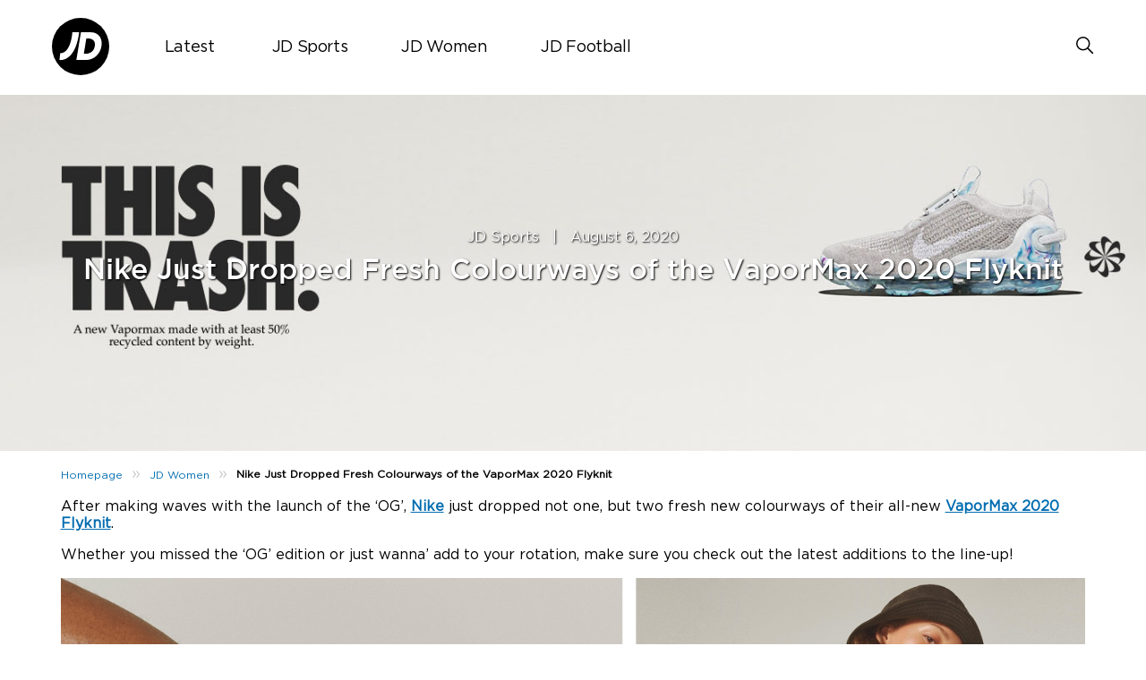

--- FILE ---
content_type: text/html; charset=UTF-8
request_url: https://blog.jdsports.co.uk/fresh-colourways-of-nike-vapormax-2020-flyknit/
body_size: 13912
content:
<!DOCTYPE html>
<html><html lang="en-US" class="no-js">
<head><style>img.lazy{min-height:1px}</style><link href="https://jdsportsblog.s3.eu-west-1.amazonaws.com/wp-content/plugins/w3-total-cache/pub/js/lazyload.min.js.gzip" as="script">
	<meta name="viewport" content="width=device-width, initial-scale=1">
	<meta charset="UTF-8">
	<meta name='robots' content='index, follow, max-image-preview:large, max-snippet:-1, max-video-preview:-1' />
	<style>img:is([sizes="auto" i], [sizes^="auto," i]) { contain-intrinsic-size: 3000px 1500px }</style>
	<link rel='preload' href='https://jdsportsblog.s3.eu-west-1.amazonaws.com/wp-content/plugins/mabel-shoppable-images-lite/public/js/public.min.js.gzip?ver=1.3' as='script'/>
<link rel='preload' href='https://jdsportsblog.s3.eu-west-1.amazonaws.com/wp-content/plugins/social-polls-by-opinionstage/assets/js/shortcodes.js.gzip?ver=19.12.2' as='script'/>
<link rel='preload' href='https://jdsportsblog.s3.eu-west-1.amazonaws.com/wp-content/themes/jdukblog-optimization/assets/js/owl.carousel.js.gzip?ver=1.0.0' as='script'/>
<link rel='preload' href='https://jdsportsblog.s3.eu-west-1.amazonaws.com/wp-content/themes/jdukblog-optimization/assets/js/jdsports-blog.js.gzip?ver=1.0.0' as='script'/>
<link rel='preload' href='' as='style'/>
<link rel='preload' href='https://jdsportsblog.s3.eu-west-1.amazonaws.com/wp-includes/css/dist/block-library/style.min.css.gzip' as='style'/>
<link rel='preload' href='' as='style'/>
<link rel='preload' href='https://jdsportsblog.s3.eu-west-1.amazonaws.com/wp-content/plugins/carousel-block/blocks/../build/carousel-legacy/style-index.css.gzip?ver=2.0.6' as='style'/>
<link rel='preload' href='?ver=1.0.0' as='style'/>
<link rel='preload' href='https://jdsportsblog.s3.eu-west-1.amazonaws.com/wp-content/plugins/timeline-block/includes/cool-timeline-block/dist/style-index.css.gzip' as='style'/>
<link rel='preload' href='' as='style'/>
<link rel='preload' href='https://jdsportsblog.s3.eu-west-1.amazonaws.com/wp-content/plugins/mabel-shoppable-images-lite/public/css/public.min.css.gzip?ver=1.3' as='style'/>
<link rel='preload' href='https://jdsportsblog.s3.eu-west-1.amazonaws.com/wp-content/themes/jdukblog-optimization/assets/css/owl.carousel.css.gzip' as='style'/>
<link rel='preload' href='https://jdsportsblog.s3.eu-west-1.amazonaws.com/wp-content/themes/jdukblog-optimization/assets/css/blogstyles.css.gzip?ver=0.1.0' as='style'/>
<link rel='preload' href='https://jdsportsblog.s3.eu-west-1.amazonaws.com/wp-content/themes/jdukblog-optimization/assets/css/jd_sports_img.css.gzip?ver=0.1.0' as='style'/>
<link rel='preload' href='https://jdsportsblog.s3.eu-west-1.amazonaws.com/wp-content/themes/jdukblog-optimization/assets/css/blogstyle-responsive.css.gzip' as='style'/>
<link rel='preload' href='https://jdsportsblog.s3.eu-west-1.amazonaws.com/wp-content/themes/jdukblog-optimization/assets/css/hcofonts.css.gzip' as='style'/>
<link rel='preload' href='https://jdsportsblog.s3.eu-west-1.amazonaws.com/wp-content/plugins/wp-pagenavi/pagenavi-css.css.gzip?ver=2.70' as='style'/>

	<!-- This site is optimized with the Yoast SEO plugin v26.8 - https://yoast.com/product/yoast-seo-wordpress/ -->
	<title>Nike: Fresh Colourways of the VaporMax 2020 Flyknit | JD Official</title>
	<meta name="description" content="After making waves with the launch of the ‘OG’, Nike just dropped not one, but two fresh new colourways of their all-new VaporMax 2020 Flyknit. Whether" />
	<link rel="canonical" href="https://blog.jdsports.co.uk/fresh-colourways-of-nike-vapormax-2020-flyknit/" />
	<meta property="og:locale" content="en_US" />
	<meta property="og:type" content="article" />
	<meta property="og:title" content="Nike: Fresh Colourways of the VaporMax 2020 Flyknit | JD Official" />
	<meta property="og:description" content="After making waves with the launch of the ‘OG’, Nike just dropped not one, but two fresh new colourways of their all-new VaporMax 2020 Flyknit. Whether" />
	<meta property="og:url" content="https://blog.jdsports.co.uk/fresh-colourways-of-nike-vapormax-2020-flyknit/" />
	<meta property="og:site_name" content="JD UK Blog" />
	<meta property="article:publisher" content="https://www.facebook.com/JDSportsOfficial" />
	<meta property="article:published_time" content="2020-08-06T06:59:29+00:00" />
	<meta property="article:modified_time" content="2024-06-26T10:07:11+00:00" />
	<meta property="og:image" content="https://jdsportsblog.s3.eu-west-1.amazonaws.com/wp-content/uploads/2020/08/FA20_VM2020_WHITE_JDsportBlog-header_1376x467.jpg" />
	<meta property="og:image:width" content="1376" />
	<meta property="og:image:height" content="467" />
	<meta property="og:image:type" content="image/jpeg" />
	<meta name="author" content="Nat" />
	<meta name="twitter:card" content="summary_large_image" />
	<meta name="twitter:creator" content="@jdofficial" />
	<meta name="twitter:site" content="@jdofficial" />
	<meta name="twitter:label1" content="Written by" />
	<meta name="twitter:data1" content="Nat" />
	<meta name="twitter:label2" content="Est. reading time" />
	<meta name="twitter:data2" content="1 minute" />
	<script type="application/ld+json" class="yoast-schema-graph">{"@context":"https://schema.org","@graph":[{"@type":"Article","@id":"https://blog.jdsports.co.uk/fresh-colourways-of-nike-vapormax-2020-flyknit/#article","isPartOf":{"@id":"https://blog.jdsports.co.uk/fresh-colourways-of-nike-vapormax-2020-flyknit/"},"author":{"name":"Nat","@id":"https://blog.jdsports.co.uk/#/schema/person/110c0f234d544446071122d6c4e5cc8b"},"headline":"Nike Just Dropped Fresh Colourways of the VaporMax 2020 Flyknit","datePublished":"2020-08-06T06:59:29+00:00","dateModified":"2024-06-26T10:07:11+00:00","mainEntityOfPage":{"@id":"https://blog.jdsports.co.uk/fresh-colourways-of-nike-vapormax-2020-flyknit/"},"wordCount":185,"image":{"@id":"https://blog.jdsports.co.uk/fresh-colourways-of-nike-vapormax-2020-flyknit/#primaryimage"},"thumbnailUrl":"https://jdsportsblog.s3.eu-west-1.amazonaws.com/wp-content/uploads/2020/08/FA20_VM2020_WHITE_JDsportBlog-header_1376x467.jpg","keywords":["launch","Nike"],"articleSection":["JD Sports","JD Women"],"inLanguage":"en-US"},{"@type":"WebPage","@id":"https://blog.jdsports.co.uk/fresh-colourways-of-nike-vapormax-2020-flyknit/","url":"https://blog.jdsports.co.uk/fresh-colourways-of-nike-vapormax-2020-flyknit/","name":"Nike: Fresh Colourways of the VaporMax 2020 Flyknit | JD Official","isPartOf":{"@id":"https://blog.jdsports.co.uk/#website"},"primaryImageOfPage":{"@id":"https://blog.jdsports.co.uk/fresh-colourways-of-nike-vapormax-2020-flyknit/#primaryimage"},"image":{"@id":"https://blog.jdsports.co.uk/fresh-colourways-of-nike-vapormax-2020-flyknit/#primaryimage"},"thumbnailUrl":"https://jdsportsblog.s3.eu-west-1.amazonaws.com/wp-content/uploads/2020/08/FA20_VM2020_WHITE_JDsportBlog-header_1376x467.jpg","datePublished":"2020-08-06T06:59:29+00:00","dateModified":"2024-06-26T10:07:11+00:00","author":{"@id":"https://blog.jdsports.co.uk/#/schema/person/110c0f234d544446071122d6c4e5cc8b"},"description":"After making waves with the launch of the ‘OG’, Nike just dropped not one, but two fresh new colourways of their all-new VaporMax 2020 Flyknit. Whether","breadcrumb":{"@id":"https://blog.jdsports.co.uk/fresh-colourways-of-nike-vapormax-2020-flyknit/#breadcrumb"},"inLanguage":"en-US","potentialAction":[{"@type":"ReadAction","target":["https://blog.jdsports.co.uk/fresh-colourways-of-nike-vapormax-2020-flyknit/"]}]},{"@type":"ImageObject","inLanguage":"en-US","@id":"https://blog.jdsports.co.uk/fresh-colourways-of-nike-vapormax-2020-flyknit/#primaryimage","url":"https://jdsportsblog.s3.eu-west-1.amazonaws.com/wp-content/uploads/2020/08/FA20_VM2020_WHITE_JDsportBlog-header_1376x467.jpg","contentUrl":"https://jdsportsblog.s3.eu-west-1.amazonaws.com/wp-content/uploads/2020/08/FA20_VM2020_WHITE_JDsportBlog-header_1376x467.jpg","width":1376,"height":467},{"@type":"BreadcrumbList","@id":"https://blog.jdsports.co.uk/fresh-colourways-of-nike-vapormax-2020-flyknit/#breadcrumb","itemListElement":[{"@type":"ListItem","position":1,"name":"Home","item":"https://blog.jdsports.co.uk/"},{"@type":"ListItem","position":2,"name":"Nike Just Dropped Fresh Colourways of the VaporMax 2020 Flyknit"}]},{"@type":"WebSite","@id":"https://blog.jdsports.co.uk/#website","url":"https://blog.jdsports.co.uk/","name":"JD UK Blog","description":"The latest style tips, fashion advice, street styles &amp; more from the King of Trainers","potentialAction":[{"@type":"SearchAction","target":{"@type":"EntryPoint","urlTemplate":"https://blog.jdsports.co.uk/?s={search_term_string}"},"query-input":{"@type":"PropertyValueSpecification","valueRequired":true,"valueName":"search_term_string"}}],"inLanguage":"en-US"},{"@type":"Person","@id":"https://blog.jdsports.co.uk/#/schema/person/110c0f234d544446071122d6c4e5cc8b","name":"Nat","image":{"@type":"ImageObject","inLanguage":"en-US","@id":"https://blog.jdsports.co.uk/#/schema/person/image/","url":"https://secure.gravatar.com/avatar/6a9532bdbf9af47f5e5907091bc9d5251d3dba573f6d3cbecf6205806e6e8669?s=96&d=mm&r=g","contentUrl":"https://secure.gravatar.com/avatar/6a9532bdbf9af47f5e5907091bc9d5251d3dba573f6d3cbecf6205806e6e8669?s=96&d=mm&r=g","caption":"Nat"},"url":"https://blog.jdsports.co.uk/author/natalie-dawsonjdplc-com/"}]}</script>
	<!-- / Yoast SEO plugin. -->


<link rel="alternate" type="application/rss+xml" title="JD UK Blog &raquo; Nike Just Dropped Fresh Colourways of the VaporMax 2020 Flyknit Comments Feed" href="https://blog.jdsports.co.uk/fresh-colourways-of-nike-vapormax-2020-flyknit/feed/" />
<script type="text/javascript">
/* <![CDATA[ */
window._wpemojiSettings = {"baseUrl":"https:\/\/s.w.org\/images\/core\/emoji\/16.0.1\/72x72\/","ext":".png","svgUrl":"https:\/\/s.w.org\/images\/core\/emoji\/16.0.1\/svg\/","svgExt":".svg","source":{"concatemoji":"https:\/\/blog.jdsports.co.uk\/wp-includes\/js\/wp-emoji-release.min.js?ver=6.8.3"}};
/*! This file is auto-generated */
!function(s,n){var o,i,e;function c(e){try{var t={supportTests:e,timestamp:(new Date).valueOf()};sessionStorage.setItem(o,JSON.stringify(t))}catch(e){}}function p(e,t,n){e.clearRect(0,0,e.canvas.width,e.canvas.height),e.fillText(t,0,0);var t=new Uint32Array(e.getImageData(0,0,e.canvas.width,e.canvas.height).data),a=(e.clearRect(0,0,e.canvas.width,e.canvas.height),e.fillText(n,0,0),new Uint32Array(e.getImageData(0,0,e.canvas.width,e.canvas.height).data));return t.every(function(e,t){return e===a[t]})}function u(e,t){e.clearRect(0,0,e.canvas.width,e.canvas.height),e.fillText(t,0,0);for(var n=e.getImageData(16,16,1,1),a=0;a<n.data.length;a++)if(0!==n.data[a])return!1;return!0}function f(e,t,n,a){switch(t){case"flag":return n(e,"\ud83c\udff3\ufe0f\u200d\u26a7\ufe0f","\ud83c\udff3\ufe0f\u200b\u26a7\ufe0f")?!1:!n(e,"\ud83c\udde8\ud83c\uddf6","\ud83c\udde8\u200b\ud83c\uddf6")&&!n(e,"\ud83c\udff4\udb40\udc67\udb40\udc62\udb40\udc65\udb40\udc6e\udb40\udc67\udb40\udc7f","\ud83c\udff4\u200b\udb40\udc67\u200b\udb40\udc62\u200b\udb40\udc65\u200b\udb40\udc6e\u200b\udb40\udc67\u200b\udb40\udc7f");case"emoji":return!a(e,"\ud83e\udedf")}return!1}function g(e,t,n,a){var r="undefined"!=typeof WorkerGlobalScope&&self instanceof WorkerGlobalScope?new OffscreenCanvas(300,150):s.createElement("canvas"),o=r.getContext("2d",{willReadFrequently:!0}),i=(o.textBaseline="top",o.font="600 32px Arial",{});return e.forEach(function(e){i[e]=t(o,e,n,a)}),i}function t(e){var t=s.createElement("script");t.src=e,t.defer=!0,s.head.appendChild(t)}"undefined"!=typeof Promise&&(o="wpEmojiSettingsSupports",i=["flag","emoji"],n.supports={everything:!0,everythingExceptFlag:!0},e=new Promise(function(e){s.addEventListener("DOMContentLoaded",e,{once:!0})}),new Promise(function(t){var n=function(){try{var e=JSON.parse(sessionStorage.getItem(o));if("object"==typeof e&&"number"==typeof e.timestamp&&(new Date).valueOf()<e.timestamp+604800&&"object"==typeof e.supportTests)return e.supportTests}catch(e){}return null}();if(!n){if("undefined"!=typeof Worker&&"undefined"!=typeof OffscreenCanvas&&"undefined"!=typeof URL&&URL.createObjectURL&&"undefined"!=typeof Blob)try{var e="postMessage("+g.toString()+"("+[JSON.stringify(i),f.toString(),p.toString(),u.toString()].join(",")+"));",a=new Blob([e],{type:"text/javascript"}),r=new Worker(URL.createObjectURL(a),{name:"wpTestEmojiSupports"});return void(r.onmessage=function(e){c(n=e.data),r.terminate(),t(n)})}catch(e){}c(n=g(i,f,p,u))}t(n)}).then(function(e){for(var t in e)n.supports[t]=e[t],n.supports.everything=n.supports.everything&&n.supports[t],"flag"!==t&&(n.supports.everythingExceptFlag=n.supports.everythingExceptFlag&&n.supports[t]);n.supports.everythingExceptFlag=n.supports.everythingExceptFlag&&!n.supports.flag,n.DOMReady=!1,n.readyCallback=function(){n.DOMReady=!0}}).then(function(){return e}).then(function(){var e;n.supports.everything||(n.readyCallback(),(e=n.source||{}).concatemoji?t(e.concatemoji):e.wpemoji&&e.twemoji&&(t(e.twemoji),t(e.wpemoji)))}))}((window,document),window._wpemojiSettings);
/* ]]> */
</script>
<style id="woo-sctr-frontend-countdown-style" type="text/css">.woo-sctr-shortcode-wrap-wrap.woo-sctr-shortcode-wrap-wrap-salescountdowntimer.woo-sctr-shortcode-wrap-wrap-inline{color:#000000;padding:2px;}.woo-sctr-shortcode-wrap-wrap.woo-sctr-shortcode-wrap-wrap-salescountdowntimer .woo-sctr-shortcode-countdown-1 .woo-sctr-shortcode-countdown-value,.woo-sctr-shortcode-wrap-wrap.woo-sctr-shortcode-wrap-wrap-salescountdowntimer .woo-sctr-shortcode-countdown-1 .woo-sctr-shortcode-countdown-value-container{color:#ffb600;font-size:28px;}.woo-sctr-shortcode-wrap-wrap.woo-sctr-shortcode-wrap-wrap-salescountdowntimer .woo-sctr-shortcode-countdown-1 .woo-sctr-shortcode-countdown-text{font-size:12px;}</style><style id='wp-emoji-styles-inline-css' type='text/css'>

	img.wp-smiley, img.emoji {
		display: inline !important;
		border: none !important;
		box-shadow: none !important;
		height: 1em !important;
		width: 1em !important;
		margin: 0 0.07em !important;
		vertical-align: -0.1em !important;
		background: none !important;
		padding: 0 !important;
	}
</style>
<link rel='stylesheet' id='wp-block-library-css' href='https://jdsportsblog.s3.eu-west-1.amazonaws.com/wp-includes/css/dist/block-library/style.min.css.gzip?ver=6.8.3' type='text/css' media='all' />
<style id='classic-theme-styles-inline-css' type='text/css'>
/*! This file is auto-generated */
.wp-block-button__link{color:#fff;background-color:#32373c;border-radius:9999px;box-shadow:none;text-decoration:none;padding:calc(.667em + 2px) calc(1.333em + 2px);font-size:1.125em}.wp-block-file__button{background:#32373c;color:#fff;text-decoration:none}
</style>
<link rel='stylesheet' id='cb-carousel-style-css' href='https://jdsportsblog.s3.eu-west-1.amazonaws.com/wp-content/plugins/carousel-block/blocks/../build/carousel-legacy/style-index.css.gzip?ver=2.0.6' type='text/css' media='all' />
<style id='cb-carousel-v2-style-inline-css' type='text/css'>
.wp-block-cb-carousel-v2{position:relative}.wp-block-cb-carousel-v2[data-cb-pagination=true] .swiper-horizontal{margin-bottom:calc(var(--wp--custom--carousel-block--pagination-bullet-size, 8px)*4)}.wp-block-cb-carousel-v2 .cb-button-next,.wp-block-cb-carousel-v2 .cb-button-prev{color:var(--wp--custom--carousel-block--navigation-color,#000);height:var(--wp--custom--carousel-block--navigation-size,22px);margin-top:calc(0px - var(--wp--custom--carousel-block--navigation-size, 22px)/2);width:calc(var(--wp--custom--carousel-block--navigation-size, 22px)/44*27)}.wp-block-cb-carousel-v2 .cb-button-next:after,.wp-block-cb-carousel-v2 .cb-button-prev:after{font-size:var(--wp--custom--carousel-block--navigation-size,22px)}.wp-block-cb-carousel-v2 .cb-button-next:hover,.wp-block-cb-carousel-v2 .cb-button-prev:hover{color:var(--wp--custom--carousel-block--navigation-hover-color,var(--wp--custom--carousel-block--navigation-color,#000))}.wp-block-cb-carousel-v2 .cb-button-prev,.wp-block-cb-carousel-v2.cb-rtl .cb-button-next{left:calc(var(--wp--custom--carousel-block--navigation-size, 22px)*-1/44*27 - var(--wp--custom--carousel-block--navigation-sides-offset, 10px));right:auto}.wp-block-cb-carousel-v2 .cb-button-next,.wp-block-cb-carousel-v2.cb-rtl .cb-button-prev{left:auto;right:calc(var(--wp--custom--carousel-block--navigation-size, 22px)*-1/44*27 - var(--wp--custom--carousel-block--navigation-sides-offset, 10px))}.wp-block-cb-carousel-v2.cb-rtl .cb-button-next,.wp-block-cb-carousel-v2.cb-rtl .cb-button-prev{transform:scaleX(-1)}.wp-block-cb-carousel-v2 .cb-pagination.swiper-pagination-horizontal{bottom:var(--wp--custom--carousel-block--pagination-bottom,-20px);display:flex;justify-content:center;top:var(--wp--custom--carousel-block--pagination-top,auto)}.wp-block-cb-carousel-v2 .cb-pagination.swiper-pagination-horizontal.swiper-pagination-bullets .cb-pagination-bullet{margin:0 var(--wp--custom--carousel-block--pagination-bullet-horizontal-gap,4px)}.wp-block-cb-carousel-v2 .cb-pagination .cb-pagination-bullet{background:var(--wp--custom--carousel-block--pagination-bullet-color,var(--wp--custom--carousel-block--pagination-bullet-inactive-color,#000));height:var(--wp--custom--carousel-block--pagination-bullet-size,8px);opacity:var(--wp--custom--carousel-block--pagination-bullet-inactive-opacity,var(--wp--custom--carousel-block--pagination-bullet-opacity,.2));width:var(--wp--custom--carousel-block--pagination-bullet-size,8px)}.wp-block-cb-carousel-v2 .cb-pagination .cb-pagination-bullet.swiper-pagination-bullet-active{background:var(--wp--custom--carousel-block--pagination-bullet-active-color,#000);opacity:var(--wp--custom--carousel-block--pagination-bullet-active-opacity,1)}.wp-block-cb-carousel-v2 .cb-pagination .cb-pagination-bullet:not(.swiper-pagination-bullet-active):hover{background:var(--wp--custom--carousel-block--pagination-bullet-hover-color,var(--wp--custom--carousel-block--pagination-bullet-inactive-hover-color,var(--wp--custom--carousel-block--pagination-bullet-active-color,#000)));opacity:var(--wp--custom--carousel-block--pagination-bullet-inactive-hover-opacity,var(--wp--custom--carousel-block--pagination-bullet-inactive-opacity,.2))}.wp-block-cb-carousel-v2.alignfull .cb-button-next,.wp-block-cb-carousel-v2.alignfull .cb-button-prev{color:var(--wp--custom--carousel-block--navigation-alignfull-color,#000)}.wp-block-cb-carousel-v2.alignfull .cb-button-prev,.wp-block-cb-carousel-v2.alignfull.cb-rtl .cb-button-next{left:var(--wp--custom--carousel-block--navigation-sides-offset,10px);right:auto}.wp-block-cb-carousel-v2.alignfull .cb-button-next,.wp-block-cb-carousel-v2.alignfull.cb-rtl .cb-button-prev{left:auto;right:var(--wp--custom--carousel-block--navigation-sides-offset,10px)}.wp-block-cb-carousel-v2 .wp-block-image{margin-bottom:var(--wp--custom--carousel-block--image-margin-bottom,0);margin-top:var(--wp--custom--carousel-block--image-margin-top,0)}.wp-block-cb-carousel-v2 .wp-block-cover{margin-bottom:var(--wp--custom--carousel-block--cover-margin-bottom,0);margin-top:var(--wp--custom--carousel-block--cover-margin-top,0)}.wp-block-cb-carousel-v2 .wp-block-cover.aligncenter,.wp-block-cb-carousel-v2 .wp-block-image.aligncenter{margin-left:auto!important;margin-right:auto!important}

</style>
<link rel='stylesheet' id='cltb_cp_timeline-cgb-style-css' href='https://jdsportsblog.s3.eu-west-1.amazonaws.com/wp-content/plugins/timeline-block/includes/cool-timeline-block/dist/style-index.css.gzip' type='text/css' media='all' />
<style id='global-styles-inline-css' type='text/css'>
:root{--wp--preset--aspect-ratio--square: 1;--wp--preset--aspect-ratio--4-3: 4/3;--wp--preset--aspect-ratio--3-4: 3/4;--wp--preset--aspect-ratio--3-2: 3/2;--wp--preset--aspect-ratio--2-3: 2/3;--wp--preset--aspect-ratio--16-9: 16/9;--wp--preset--aspect-ratio--9-16: 9/16;--wp--preset--color--black: #000000;--wp--preset--color--cyan-bluish-gray: #abb8c3;--wp--preset--color--white: #ffffff;--wp--preset--color--pale-pink: #f78da7;--wp--preset--color--vivid-red: #cf2e2e;--wp--preset--color--luminous-vivid-orange: #ff6900;--wp--preset--color--luminous-vivid-amber: #fcb900;--wp--preset--color--light-green-cyan: #7bdcb5;--wp--preset--color--vivid-green-cyan: #00d084;--wp--preset--color--pale-cyan-blue: #8ed1fc;--wp--preset--color--vivid-cyan-blue: #0693e3;--wp--preset--color--vivid-purple: #9b51e0;--wp--preset--gradient--vivid-cyan-blue-to-vivid-purple: linear-gradient(135deg,rgba(6,147,227,1) 0%,rgb(155,81,224) 100%);--wp--preset--gradient--light-green-cyan-to-vivid-green-cyan: linear-gradient(135deg,rgb(122,220,180) 0%,rgb(0,208,130) 100%);--wp--preset--gradient--luminous-vivid-amber-to-luminous-vivid-orange: linear-gradient(135deg,rgba(252,185,0,1) 0%,rgba(255,105,0,1) 100%);--wp--preset--gradient--luminous-vivid-orange-to-vivid-red: linear-gradient(135deg,rgba(255,105,0,1) 0%,rgb(207,46,46) 100%);--wp--preset--gradient--very-light-gray-to-cyan-bluish-gray: linear-gradient(135deg,rgb(238,238,238) 0%,rgb(169,184,195) 100%);--wp--preset--gradient--cool-to-warm-spectrum: linear-gradient(135deg,rgb(74,234,220) 0%,rgb(151,120,209) 20%,rgb(207,42,186) 40%,rgb(238,44,130) 60%,rgb(251,105,98) 80%,rgb(254,248,76) 100%);--wp--preset--gradient--blush-light-purple: linear-gradient(135deg,rgb(255,206,236) 0%,rgb(152,150,240) 100%);--wp--preset--gradient--blush-bordeaux: linear-gradient(135deg,rgb(254,205,165) 0%,rgb(254,45,45) 50%,rgb(107,0,62) 100%);--wp--preset--gradient--luminous-dusk: linear-gradient(135deg,rgb(255,203,112) 0%,rgb(199,81,192) 50%,rgb(65,88,208) 100%);--wp--preset--gradient--pale-ocean: linear-gradient(135deg,rgb(255,245,203) 0%,rgb(182,227,212) 50%,rgb(51,167,181) 100%);--wp--preset--gradient--electric-grass: linear-gradient(135deg,rgb(202,248,128) 0%,rgb(113,206,126) 100%);--wp--preset--gradient--midnight: linear-gradient(135deg,rgb(2,3,129) 0%,rgb(40,116,252) 100%);--wp--preset--font-size--small: 13px;--wp--preset--font-size--medium: 20px;--wp--preset--font-size--large: 36px;--wp--preset--font-size--x-large: 42px;--wp--preset--spacing--20: 0.44rem;--wp--preset--spacing--30: 0.67rem;--wp--preset--spacing--40: 1rem;--wp--preset--spacing--50: 1.5rem;--wp--preset--spacing--60: 2.25rem;--wp--preset--spacing--70: 3.38rem;--wp--preset--spacing--80: 5.06rem;--wp--preset--shadow--natural: 6px 6px 9px rgba(0, 0, 0, 0.2);--wp--preset--shadow--deep: 12px 12px 50px rgba(0, 0, 0, 0.4);--wp--preset--shadow--sharp: 6px 6px 0px rgba(0, 0, 0, 0.2);--wp--preset--shadow--outlined: 6px 6px 0px -3px rgba(255, 255, 255, 1), 6px 6px rgba(0, 0, 0, 1);--wp--preset--shadow--crisp: 6px 6px 0px rgba(0, 0, 0, 1);}:where(.is-layout-flex){gap: 0.5em;}:where(.is-layout-grid){gap: 0.5em;}body .is-layout-flex{display: flex;}.is-layout-flex{flex-wrap: wrap;align-items: center;}.is-layout-flex > :is(*, div){margin: 0;}body .is-layout-grid{display: grid;}.is-layout-grid > :is(*, div){margin: 0;}:where(.wp-block-columns.is-layout-flex){gap: 2em;}:where(.wp-block-columns.is-layout-grid){gap: 2em;}:where(.wp-block-post-template.is-layout-flex){gap: 1.25em;}:where(.wp-block-post-template.is-layout-grid){gap: 1.25em;}.has-black-color{color: var(--wp--preset--color--black) !important;}.has-cyan-bluish-gray-color{color: var(--wp--preset--color--cyan-bluish-gray) !important;}.has-white-color{color: var(--wp--preset--color--white) !important;}.has-pale-pink-color{color: var(--wp--preset--color--pale-pink) !important;}.has-vivid-red-color{color: var(--wp--preset--color--vivid-red) !important;}.has-luminous-vivid-orange-color{color: var(--wp--preset--color--luminous-vivid-orange) !important;}.has-luminous-vivid-amber-color{color: var(--wp--preset--color--luminous-vivid-amber) !important;}.has-light-green-cyan-color{color: var(--wp--preset--color--light-green-cyan) !important;}.has-vivid-green-cyan-color{color: var(--wp--preset--color--vivid-green-cyan) !important;}.has-pale-cyan-blue-color{color: var(--wp--preset--color--pale-cyan-blue) !important;}.has-vivid-cyan-blue-color{color: var(--wp--preset--color--vivid-cyan-blue) !important;}.has-vivid-purple-color{color: var(--wp--preset--color--vivid-purple) !important;}.has-black-background-color{background-color: var(--wp--preset--color--black) !important;}.has-cyan-bluish-gray-background-color{background-color: var(--wp--preset--color--cyan-bluish-gray) !important;}.has-white-background-color{background-color: var(--wp--preset--color--white) !important;}.has-pale-pink-background-color{background-color: var(--wp--preset--color--pale-pink) !important;}.has-vivid-red-background-color{background-color: var(--wp--preset--color--vivid-red) !important;}.has-luminous-vivid-orange-background-color{background-color: var(--wp--preset--color--luminous-vivid-orange) !important;}.has-luminous-vivid-amber-background-color{background-color: var(--wp--preset--color--luminous-vivid-amber) !important;}.has-light-green-cyan-background-color{background-color: var(--wp--preset--color--light-green-cyan) !important;}.has-vivid-green-cyan-background-color{background-color: var(--wp--preset--color--vivid-green-cyan) !important;}.has-pale-cyan-blue-background-color{background-color: var(--wp--preset--color--pale-cyan-blue) !important;}.has-vivid-cyan-blue-background-color{background-color: var(--wp--preset--color--vivid-cyan-blue) !important;}.has-vivid-purple-background-color{background-color: var(--wp--preset--color--vivid-purple) !important;}.has-black-border-color{border-color: var(--wp--preset--color--black) !important;}.has-cyan-bluish-gray-border-color{border-color: var(--wp--preset--color--cyan-bluish-gray) !important;}.has-white-border-color{border-color: var(--wp--preset--color--white) !important;}.has-pale-pink-border-color{border-color: var(--wp--preset--color--pale-pink) !important;}.has-vivid-red-border-color{border-color: var(--wp--preset--color--vivid-red) !important;}.has-luminous-vivid-orange-border-color{border-color: var(--wp--preset--color--luminous-vivid-orange) !important;}.has-luminous-vivid-amber-border-color{border-color: var(--wp--preset--color--luminous-vivid-amber) !important;}.has-light-green-cyan-border-color{border-color: var(--wp--preset--color--light-green-cyan) !important;}.has-vivid-green-cyan-border-color{border-color: var(--wp--preset--color--vivid-green-cyan) !important;}.has-pale-cyan-blue-border-color{border-color: var(--wp--preset--color--pale-cyan-blue) !important;}.has-vivid-cyan-blue-border-color{border-color: var(--wp--preset--color--vivid-cyan-blue) !important;}.has-vivid-purple-border-color{border-color: var(--wp--preset--color--vivid-purple) !important;}.has-vivid-cyan-blue-to-vivid-purple-gradient-background{background: var(--wp--preset--gradient--vivid-cyan-blue-to-vivid-purple) !important;}.has-light-green-cyan-to-vivid-green-cyan-gradient-background{background: var(--wp--preset--gradient--light-green-cyan-to-vivid-green-cyan) !important;}.has-luminous-vivid-amber-to-luminous-vivid-orange-gradient-background{background: var(--wp--preset--gradient--luminous-vivid-amber-to-luminous-vivid-orange) !important;}.has-luminous-vivid-orange-to-vivid-red-gradient-background{background: var(--wp--preset--gradient--luminous-vivid-orange-to-vivid-red) !important;}.has-very-light-gray-to-cyan-bluish-gray-gradient-background{background: var(--wp--preset--gradient--very-light-gray-to-cyan-bluish-gray) !important;}.has-cool-to-warm-spectrum-gradient-background{background: var(--wp--preset--gradient--cool-to-warm-spectrum) !important;}.has-blush-light-purple-gradient-background{background: var(--wp--preset--gradient--blush-light-purple) !important;}.has-blush-bordeaux-gradient-background{background: var(--wp--preset--gradient--blush-bordeaux) !important;}.has-luminous-dusk-gradient-background{background: var(--wp--preset--gradient--luminous-dusk) !important;}.has-pale-ocean-gradient-background{background: var(--wp--preset--gradient--pale-ocean) !important;}.has-electric-grass-gradient-background{background: var(--wp--preset--gradient--electric-grass) !important;}.has-midnight-gradient-background{background: var(--wp--preset--gradient--midnight) !important;}.has-small-font-size{font-size: var(--wp--preset--font-size--small) !important;}.has-medium-font-size{font-size: var(--wp--preset--font-size--medium) !important;}.has-large-font-size{font-size: var(--wp--preset--font-size--large) !important;}.has-x-large-font-size{font-size: var(--wp--preset--font-size--x-large) !important;}
:where(.wp-block-post-template.is-layout-flex){gap: 1.25em;}:where(.wp-block-post-template.is-layout-grid){gap: 1.25em;}
:where(.wp-block-columns.is-layout-flex){gap: 2em;}:where(.wp-block-columns.is-layout-grid){gap: 2em;}
:root :where(.wp-block-pullquote){font-size: 1.5em;line-height: 1.6;}
</style>
<link rel='stylesheet' id='mabel-shoppable-images-lite-css' href='https://jdsportsblog.s3.eu-west-1.amazonaws.com/wp-content/plugins/mabel-shoppable-images-lite/public/css/public.min.css.gzip?ver=1.3' type='text/css' media='all' />
<style id='mabel-shoppable-images-lite-inline-css' type='text/css'>
span.mb-siwc-tag{margin-left:-12px;margin-top:-12px;color:#000000;width:25px;height:25px;line-height:25px;background:#eded04;font-size:14px;border-radius:50%;}
</style>
<link rel='stylesheet' id='owl-carousel-css' href='https://jdsportsblog.s3.eu-west-1.amazonaws.com/wp-content/themes/jdukblog-optimization/assets/css/owl.carousel.css.gzip?ver=6.8.3' type='text/css' media='all' />
<link rel='stylesheet' id='blogstyles-css' href='https://jdsportsblog.s3.eu-west-1.amazonaws.com/wp-content/themes/jdukblog-optimization/assets/css/blogstyles.css.gzip?ver=0.1.0' type='text/css' media='all' />
<link rel='stylesheet' id='jd-sports-img-css' href='https://jdsportsblog.s3.eu-west-1.amazonaws.com/wp-content/themes/jdukblog-optimization/assets/css/jd_sports_img.css.gzip?ver=0.1.0' type='text/css' media='all' />
<link rel='stylesheet' id='blogstyle-responsive-css' href='https://jdsportsblog.s3.eu-west-1.amazonaws.com/wp-content/themes/jdukblog-optimization/assets/css/blogstyle-responsive.css.gzip?ver=6.8.3' type='text/css' media='all' />
<link rel='stylesheet' id='hcofonts-css' href='https://jdsportsblog.s3.eu-west-1.amazonaws.com/wp-content/themes/jdukblog-optimization/assets/css/hcofonts.css.gzip?ver=6.8.3' type='text/css' media='all' />
<link rel='stylesheet' id='wp-pagenavi-css' href='https://jdsportsblog.s3.eu-west-1.amazonaws.com/wp-content/plugins/wp-pagenavi/pagenavi-css.css.gzip?ver=2.70' type='text/css' media='all' />
<script type="text/javascript" src="https://jdsportsblog.s3.eu-west-1.amazonaws.com/wp-includes/js/jquery/jquery.min.js.gzip?ver=3.7.1" id="jquery-core-js"></script>
<script type="text/javascript" src="https://jdsportsblog.s3.eu-west-1.amazonaws.com/wp-includes/js/jquery/jquery-migrate.min.js.gzip?ver=3.4.1" id="jquery-migrate-js"></script>
<script type="text/javascript" id="mabel-shoppable-images-lite-js-extra">
/* <![CDATA[ */
var mabel_script_vars = {"ajaxurl":"https:\/\/blog.jdsports.co.uk\/wp-admin\/admin-ajax.php","sinonce":"8bfba7e97e"};
/* ]]> */
</script>
<script type="text/javascript" src="https://jdsportsblog.s3.eu-west-1.amazonaws.com/wp-content/plugins/mabel-shoppable-images-lite/public/js/public.min.js.gzip?ver=1.3" id="mabel-shoppable-images-lite-js"></script>
<link rel="https://api.w.org/" href="https://blog.jdsports.co.uk/wp-json/" /><link rel="alternate" title="JSON" type="application/json" href="https://blog.jdsports.co.uk/wp-json/wp/v2/posts/26664" /><link rel="EditURI" type="application/rsd+xml" title="RSD" href="https://blog.jdsports.co.uk/xmlrpc.php?rsd" />
<meta name="generator" content="WordPress 6.8.3" />
<link rel='shortlink' href='https://blog.jdsports.co.uk/?p=26664' />
<link rel="alternate" title="oEmbed (JSON)" type="application/json+oembed" href="https://blog.jdsports.co.uk/wp-json/oembed/1.0/embed?url=https%3A%2F%2Fblog.jdsports.co.uk%2Ffresh-colourways-of-nike-vapormax-2020-flyknit%2F" />
<link rel="alternate" title="oEmbed (XML)" type="text/xml+oembed" href="https://blog.jdsports.co.uk/wp-json/oembed/1.0/embed?url=https%3A%2F%2Fblog.jdsports.co.uk%2Ffresh-colourways-of-nike-vapormax-2020-flyknit%2F&#038;format=xml" />

		<!-- GA Google Analytics @ https://m0n.co/ga -->
		<script async src="https://www.googletagmanager.com/gtag/js?id=G-JB61RWDWC7"></script>
		<script>
			window.dataLayer = window.dataLayer || [];
			function gtag(){dataLayer.push(arguments);}
			gtag('js', new Date());
			gtag('config', 'G-JB61RWDWC7');
		</script>

	<link rel="icon" href="https://jdsportsblog.s3.eu-west-1.amazonaws.com/wp-content/uploads/2021/04/favicon-192x192-100x100.png" sizes="32x32" />
<link rel="icon" href="https://jdsportsblog.s3.eu-west-1.amazonaws.com/wp-content/uploads/2021/04/favicon-192x192.png" sizes="192x192" />
<link rel="apple-touch-icon" href="https://jdsportsblog.s3.eu-west-1.amazonaws.com/wp-content/uploads/2021/04/favicon-192x192.png" />
<meta name="msapplication-TileImage" content="https://jdsportsblog.s3.eu-west-1.amazonaws.com/wp-content/uploads/2021/04/favicon-192x192.png" />
 
</head>
<body class="wp-singular post-template-default single single-post postid-26664 single-format-standard wp-theme-jdukblog-optimization metaslider-plugin">
<div class="blog-headsec">
                <div class="blog-inner-headsec"><div class="logosec"><a href="https://blog.jdsports.co.uk/"><svg xmlns="http://www.w3.org/2000/svg" width="64" height="64" viewBox="0 0 64 64">
                        <defs>
                            <style>
                                .cls-1{fill:#fff}
                            </style>
                        </defs>
                        <g id="JD_LOGO_WHITE">
                            <path id="Path_812" d="M1070 236.19a32 32 0 1 1-32-32 32 32 0 0 1 32 32" transform="translate(-1006 -204.19)"/>
                            <path id="Path_813" d="M1057.129 259.47h-7.593s-1.3 23.487-13.605 23.487l-.782 7.578s17.6 3.184 22-31.065" class="cls-1" transform="translate(-1026.712 -243.468)"/>
                            <path id="Path_814" d="M1115.96 259.47h-10.551l-5.129 31.071h10.565c9.966 0 16.21-7.723 17.487-15.486 1.268-7.822-2.432-15.585-12.372-15.585zm4.921 15.541c-1.737 10.131-12.267 8.484-12.267 8.484l2.8-17.006s11.17-1.468 9.454 8.522z" class="cls-1" transform="translate(-1072.99 -243.468)"/>
                        </g>
                    </svg></a></div><div class="navsec" id="navigation">
                      <div class="menus"><ul id="menu" class=""><li id="menu-item-34930" class="menu-item menu-item-type-post_type menu-item-object-page menu-item-home menu-item-has-children menu-item-34930"><a href="https://blog.jdsports.co.uk/">Latest</a>
<ul class="sub-menu">
	<li id="menu-item-34932" class="menu-item menu-item-type-sidebar menu-item-object-jdukblog-optimization menu-item-34932"></li>
</ul>
</li>
<li id="menu-item-34929" class="menu-item menu-item-type-taxonomy menu-item-object-category current-post-ancestor current-menu-parent current-post-parent menu-item-has-children menu-item-34929"><a href="https://blog.jdsports.co.uk/category/jd-sports/">JD Sports</a>
<ul class="sub-menu">
	<li id="menu-item-34934" class="menu-item menu-item-type-sidebar menu-item-object-jdukblog-optimization menu-item-34934"></li>
</ul>
</li>
<li id="menu-item-34928" class="menu-item menu-item-type-taxonomy menu-item-object-category current-post-ancestor current-menu-parent current-post-parent menu-item-has-children menu-item-34928"><a href="https://blog.jdsports.co.uk/category/jd-women/">JD Women</a>
<ul class="sub-menu">
	<li id="menu-item-34935" class="menu-item menu-item-type-sidebar menu-item-object-jdukblog-optimization menu-item-34935"></li>
</ul>
</li>
<li id="menu-item-43460" class="menu-item menu-item-type-taxonomy menu-item-object-category menu-item-has-children menu-item-43460"><a href="https://blog.jdsports.co.uk/category/jd-football/">JD Football</a>
<ul class="sub-menu">
	<li id="menu-item-43461" class="menu-item menu-item-type-sidebar menu-item-object-jdukblog-optimization menu-item-43461"></li>
</ul>
</li>
</ul><div class="m-menu-socialsec">
            <ul><li><a href="https://www.facebook.com/jdsports" class="facebook" id="facebook" target=&quot;_blank&quot;><img src="data:image/svg+xml,%3Csvg%20xmlns='http://www.w3.org/2000/svg'%20viewBox='0%200%201%201'%3E%3C/svg%3E" data-src="https://jdsportsblog.s3.eu-west-1.amazonaws.com/wp-content/themes/jdukblog-optimization/assets/images/jdsports-facebook.png" alt="facebook"   class=" lazy"></a></li><li><a href="https://www.instagram.com/jdsports" class="instagram" id="instagram" target=&quot;_blank&quot;><img src="data:image/svg+xml,%3Csvg%20xmlns='http://www.w3.org/2000/svg'%20viewBox='0%200%201%201'%3E%3C/svg%3E" data-src="https://jdsportsblog.s3.eu-west-1.amazonaws.com/wp-content/themes/jdukblog-optimization/assets/images/jdsports-instagram.png" alt="instagram"   class=" lazy"></a></li><li><a href="https://twitter.com/JDsports" class="twitter" id="twitter" target=&quot;_blank&quot;><img src="data:image/svg+xml,%3Csvg%20xmlns='http://www.w3.org/2000/svg'%20viewBox='0%200%201%201'%3E%3C/svg%3E" data-src="https://jdsportsblog.s3.eu-west-1.amazonaws.com/wp-content/themes/jdukblog-optimization/assets/images/jdsports-twitter.png" alt="twitter"   class=" lazy"></a></li></ul>
          </div></div><div class="mobile-close-button" id="mobile_menu_close"><img src="data:image/svg+xml,%3Csvg%20xmlns='http://www.w3.org/2000/svg'%20viewBox='0%200%201%201'%3E%3C/svg%3E" data-src="https://jdsportsblog.s3.eu-west-1.amazonaws.com/wp-content/themes/jdukblog-optimization/assets/images/jd-sports-close-icon.png" alt="jdsports-close-image"   class=" lazy"></div></div><div class="top-searchsec"><a href="javascript:;" class="" id="header-search-icon" ><img src="data:image/svg+xml,%3Csvg%20xmlns='http://www.w3.org/2000/svg'%20viewBox='0%200%201%201'%3E%3C/svg%3E" data-src="https://jdsportsblog.s3.eu-west-1.amazonaws.com/wp-content/themes/jdukblog-optimization/assets/images/jd-sports-search-icon.png" alt="jdsports-search-image"   class=" lazy"></a></div><form role="search" method="get" id="searchform" action="https://blog.jdsports.co.uk/">
              <div class="search-hoversec" id="header-search-part">
                    <div class="search-container">
                          <a class="serach-result-btn" href="javascript:;">
                              <img class="lazy" src="data:image/svg+xml,%3Csvg%20xmlns='http://www.w3.org/2000/svg'%20viewBox='0%200%201%201'%3E%3C/svg%3E" data-src="https://i8.amplience.net/i/jpl/group-1069-40c89e8786c82133b0faf32857a9133e?qlt=80">
                          </a>
                        <div class="searchinput">
                            <input type="text" value="" name="s" id="s" placeholder="What are you looking for?"/>
                        </div>
                          <div class="searchtwoicons">             
                              <a href="javascript:;" id="header-search-close">
                                  <svg version="1.1" id="Layer_3" xmlns="http://www.w3.org/2000/svg" xmlns:xlink="http://www.w3.org/1999/xlink" x="0px" y="0px" viewBox="0 0 46 46" style="enable-background:new 0 0 46 46;" xml:space="preserve">
                                    <style type="text/css">
                                        .st2{fill:#FFFFFF;}
                                        .st1{fill:#BBBBBB;}
                                    </style>
                                    <polygon points="44,4 42,2 23,21 4,2 2,4 21,23 2,42 4,44 23,25 42,44 44,42 25,23 "></polygon>
                                  </svg>
                              </a>
                          </div>
                    </div>
              </div>
            </form></div><div class="mobile-menuicon"><a href="javascript:;" class="" id="mobile_menu_icon" ><img src="data:image/svg+xml,%3Csvg%20xmlns='http://www.w3.org/2000/svg'%20viewBox='0%200%201%201'%3E%3C/svg%3E" data-src="https://jdsportsblog.s3.eu-west-1.amazonaws.com/wp-content/themes/jdukblog-optimization/assets/images/jd-sports-hamburger-icon.png" alt="jdsports-hamburger-image"   class=" lazy"></a></div></div><div class="hero-imgsec"><picture>
											  <source data-srcset="" media="(max-width: 767px)">
											  <img class="lazy" src="data:image/svg+xml,%3Csvg%20xmlns='http://www.w3.org/2000/svg'%20viewBox='0%200%201376%20467'%3E%3C/svg%3E" data-src="https://jdsportsblog.s3.eu-west-1.amazonaws.com/wp-content/uploads/2020/08/FA20_VM2020_WHITE_JDsportBlog-header_1376x467.jpg" alt="featured-image">
											</picture><div class="hero-img-content">
											   
												<p><a href="https://blog.jdsports.co.uk/category/jd-sports/">JD Sports</a><span> | </span>August 6, 2020</p><h1>Nike Just Dropped Fresh Colourways of the VaporMax 2020 Flyknit</h1>
									    </div>
						</div>			
			<div class="mainbody post-template">
				<div class="breadcrumb"><ul id="breadcrumbs" class="breadcrumbs"><li class="item-home"><a class="bread-link bread-home" href="https://blog.jdsports.co.uk" title="Homepage">Homepage</a></li><li class="separator separator-home"> &nbsp;&nbsp;&#187;&nbsp;&nbsp </li><li class="item-cat"><a href="https://blog.jdsports.co.uk/category/jd-women/">JD Women</a></li><li class="separator"> &nbsp;&nbsp;&#187;&nbsp;&nbsp </li><li class="item-current item-26664"><strong class="bread-current bread-26664" title="Nike Just Dropped Fresh Colourways of the VaporMax 2020 Flyknit">Nike Just Dropped Fresh Colourways of the VaporMax 2020 Flyknit</strong></li></ul></div>
			   <p>After making waves with the launch of the ‘OG’, <a href="https://www.jdsports.co.uk/page/nike-hub/#/" target="_blank" rel="noopener noreferrer"><strong>Nike</strong></a> just dropped not one, but two fresh new colourways of their all-new <a href="https://www.jdsports.co.uk/collection/nike-air-vapormax-2020-flyknit/" target="_blank" rel="noopener noreferrer"><strong>VaporMax 2020 Flyknit</strong></a>.</p>
<p>Whether you missed the ‘OG’ edition or just wanna’ add to your rotation, make sure you check out the latest additions to the line-up!</p>
<p><img fetchpriority="high" decoding="async" class="alignnone size-full wp-image-26693 lazy" src="data:image/svg+xml,%3Csvg%20xmlns='http://www.w3.org/2000/svg'%20viewBox='0%200%201366%20700'%3E%3C/svg%3E" data-src="https://jdsportsblog.s3.eu-west-1.amazonaws.com/wp-content/uploads/2020/08/vmaxnew1.jpg" alt="" width="1366" height="700" data-srcset="https://jdsportsblog.s3.eu-west-1.amazonaws.com/wp-content/uploads/2020/08/vmaxnew1.jpg 1366w, https://jdsportsblog.s3.eu-west-1.amazonaws.com/wp-content/uploads/2020/08/vmaxnew1-600x307.jpg 600w" data-sizes="(max-width: 1366px) 100vw, 1366px" /></p>
<h3>Summit White &amp; Deep Royal Blue</h3>
<p>After launching last month, Nike are continuing their <a href="https://www.jdsports.co.uk/page/nike-hub/#/performance/nike-move-to-zero" target="_blank" rel="noopener noreferrer">Move to Zero</a> with fresh colourways of the new VaporMax.  Built with at least 50% recycled content by weight, the latest silhouette is part of Nike’s journey to zero carbon and zero waste.</p>
<p>Now they’ve kick-started their journey, Nike are showing no signs of slowing down. Joining the ‘OG’ edition, they’ve just dropped Summit White and Deep Royal Blue colourways of the VaporMax 2020.</p>
<p>Whether you keep it clean with the white pair, or dive deep into colour with the blue – you’re sure to turn heads. So lace up in the latest!</p>
<p><span style="color: #ff0000;"><img decoding="async" class="alignnone size-full wp-image-26694 lazy" src="data:image/svg+xml,%3Csvg%20xmlns='http://www.w3.org/2000/svg'%20viewBox='0%200%201366%20700'%3E%3C/svg%3E" data-src="https://jdsportsblog.s3.eu-west-1.amazonaws.com/wp-content/uploads/2020/08/vmaxnew2.jpg" alt="" width="1366" height="700" data-srcset="https://jdsportsblog.s3.eu-west-1.amazonaws.com/wp-content/uploads/2020/08/vmaxnew2.jpg 1366w, https://jdsportsblog.s3.eu-west-1.amazonaws.com/wp-content/uploads/2020/08/vmaxnew2-600x307.jpg 600w" data-sizes="(max-width: 1366px) 100vw, 1366px" /></span></p>
<h3>Cop ‘Em</h3>
<p>Like what you see? Shop the complete <a href="https://www.jdsports.co.uk/collection/nike-air-vapormax-2020-flyknit/" target="_blank" rel="noopener noreferrer">VaporMax 2020 collection now</a>, in men’s, women’s and kids sizing.</p>
			    <div class="more-article-mainsec">
			   	    				        	<div class="more-article-leftsec">
					        	<h2>More Articles Like This</h2>
				        		<div class="two-blocks single_post_owl owl-carousel owl-theme">
					            						            			<div class="blocksec item">
					               				<a href="https://blog.jdsports.co.uk/air-jordan-4-flight-club/">
					               					<picture>
					               									                           <source data-srcset="https://jdsportsblog.s3.eu-west-1.amazonaws.com/wp-content/uploads/2026/01/Blog_Mobile_360x525-1.jpg" media="(max-width: 767px)">
					                           						                            <img class="lazy" src="data:image/svg+xml,%3Csvg%20xmlns='http://www.w3.org/2000/svg'%20viewBox='0%200%201632%201632'%3E%3C/svg%3E" data-src="https://jdsportsblog.s3.eu-west-1.amazonaws.com/wp-content/uploads/2026/01/Blog_Thumbnail_816x816-1.jpg">
					                            </picture>
					                  				
					                  				</a>
					                  				<p><a href="https://blog.jdsports.co.uk/category/jd-sports/">JD Sports</a><span> | </span>January 23, 2026</p> 
					                  				<a href="https://blog.jdsports.co.uk/air-jordan-4-flight-club/"><h3>Run It Back With The Air Jordan 4 “Flight Club”</h3></a>
					               				
					            			</div>
					            						            			<div class="blocksec item">
					               				<a href="https://blog.jdsports.co.uk/jd-x-bov-boys/">
					               					<picture>
					               									                           <source data-srcset="https://jdsportsblog.s3.eu-west-1.amazonaws.com/wp-content/uploads/2026/01/Blog_Mobile_360x525-32.jpg" media="(max-width: 767px)">
					                           						                            <img class="lazy" src="data:image/svg+xml,%3Csvg%20xmlns='http://www.w3.org/2000/svg'%20viewBox='0%200%201632%201632'%3E%3C/svg%3E" data-src="https://jdsportsblog.s3.eu-west-1.amazonaws.com/wp-content/uploads/2026/01/Blog_Thumbnail_816x816-36.jpg">
					                            </picture>
					                  				
					                  				</a>
					                  				<p><a href="https://blog.jdsports.co.uk/category/jd-sports/">JD Sports</a><span> | </span>January 22, 2026</p> 
					                  				<a href="https://blog.jdsports.co.uk/jd-x-bov-boys/"><h3>It’s Official: JD x Bov Boys  </h3></a>
					               				
					            			</div>
					            						            			<div class="blocksec item">
					               				<a href="https://blog.jdsports.co.uk/jd-status-x-mastercard-brit-awards/">
					               					<picture>
					               									                           <source data-srcset="https://jdsportsblog.s3.eu-west-1.amazonaws.com/wp-content/uploads/2026/01/Blog_Mobile_360x525-33-1.jpg" media="(max-width: 767px)">
					                           						                            <img class="lazy" src="data:image/svg+xml,%3Csvg%20xmlns='http://www.w3.org/2000/svg'%20viewBox='0%200%201632%201632'%3E%3C/svg%3E" data-src="https://jdsportsblog.s3.eu-west-1.amazonaws.com/wp-content/uploads/2026/01/Blog_Thumbnail_816x816-37.jpg">
					                            </picture>
					                  				
					                  				</a>
					                  				<p><a href="https://blog.jdsports.co.uk/category/jd-sports/">JD Sports</a><span> | </span>January 19, 2026</p> 
					                  				<a href="https://blog.jdsports.co.uk/jd-status-x-mastercard-brit-awards/"><h3>JD STATUS x Mastercard: Win A Trip To The BRIT Awards 2026</h3></a>
					               				
					            			</div>
					            						            			<div class="blocksec item">
					               				<a href="https://blog.jdsports.co.uk/jd-status-boosts/">
					               					<picture>
					               									                           <source data-srcset="https://jdsportsblog.s3.eu-west-1.amazonaws.com/wp-content/uploads/2025/01/Blog_Mobile_360x525-31.jpg" media="(max-width: 767px)">
					                           						                            <img class="lazy" src="data:image/svg+xml,%3Csvg%20xmlns='http://www.w3.org/2000/svg'%20viewBox='0%200%201632%201632'%3E%3C/svg%3E" data-src="https://jdsportsblog.s3.eu-west-1.amazonaws.com/wp-content/uploads/2025/01/Blog_Thumbnail_816x816-35-1.jpg">
					                            </picture>
					                  				
					                  				</a>
					                  				<p><a href="https://blog.jdsports.co.uk/category/jd-sports/">JD Sports</a><span> | </span>January 19, 2026</p> 
					                  				<a href="https://blog.jdsports.co.uk/jd-status-boosts/"><h3>Student Boost: 20x JD Cash</h3></a>
					               				
					            			</div>
					            						            			<div class="blocksec item">
					               				<a href="https://blog.jdsports.co.uk/get-to-know-the-north-faces-nuptse/">
					               					<picture>
					               									                           <source data-srcset="https://jdsportsblog.s3.eu-west-1.amazonaws.com/wp-content/uploads/2023/11/Blog_Mobile_360x525-5.jpg" media="(max-width: 767px)">
					                           						                            <img class="lazy" src="data:image/svg+xml,%3Csvg%20xmlns='http://www.w3.org/2000/svg'%20viewBox='0%200%201632%201632'%3E%3C/svg%3E" data-src="https://jdsportsblog.s3.eu-west-1.amazonaws.com/wp-content/uploads/2023/11/Blog_Thumbnail_816x816-5.jpg">
					                            </picture>
					                  				
					                  				</a>
					                  				<p><a href="https://blog.jdsports.co.uk/category/jd-sports/">JD Sports</a><span> | </span>January 12, 2026</p> 
					                  				<a href="https://blog.jdsports.co.uk/get-to-know-the-north-faces-nuptse/"><h3>Get To Know: The North Face Nuptse</h3></a>
					               				
					            			</div>
					            						            			<div class="blocksec item">
					               				<a href="https://blog.jdsports.co.uk/ugg-styles-you-need-on-your-radar/">
					               					<picture>
					               									                           <source data-srcset="https://jdsportsblog.s3.eu-west-1.amazonaws.com/wp-content/uploads/2025/12/Mobile_Poster_360x525.jpg" media="(max-width: 767px)">
					                           						                            <img class="lazy" src="data:image/svg+xml,%3Csvg%20xmlns='http://www.w3.org/2000/svg'%20viewBox='0%200%202000%202000'%3E%3C/svg%3E" data-src="https://jdsportsblog.s3.eu-west-1.amazonaws.com/wp-content/uploads/2025/12/Thumbnail_816x816.jpg">
					                            </picture>
					                  				
					                  				</a>
					                  				<p><a href="https://blog.jdsports.co.uk/category/jd-women/">JD Women</a><span> | </span>January 5, 2026</p> 
					                  				<a href="https://blog.jdsports.co.uk/ugg-styles-you-need-on-your-radar/"><h3>The UGG Styles You Need On Your Radar</h3></a>
					               				
					            			</div>
					            						            			<div class="blocksec item">
					               				<a href="https://blog.jdsports.co.uk/trainer-launches-at-jd/">
					               					<picture>
					               									                           <source data-srcset="https://jdsportsblog.s3.eu-west-1.amazonaws.com/wp-content/uploads/2025/12/Jan-launches-Blog_Mobile_360x525-3.jpg" media="(max-width: 767px)">
					                           						                            <img class="lazy" src="data:image/svg+xml,%3Csvg%20xmlns='http://www.w3.org/2000/svg'%20viewBox='0%200%201632%201632'%3E%3C/svg%3E" data-src="https://jdsportsblog.s3.eu-west-1.amazonaws.com/wp-content/uploads/2025/12/Jan-launches-Blog_Thumbnail_816x816-3.jpg">
					                            </picture>
					                  				
					                  				</a>
					                  				<p><a href="https://blog.jdsports.co.uk/category/jd-sports/">JD Sports</a><span> | </span>December 30, 2025</p> 
					                  				<a href="https://blog.jdsports.co.uk/trainer-launches-at-jd/"><h3>Trainer Launches: What&#8217;s Dropping In January</h3></a>
					               				
					            			</div>
					            						            			<div class="blocksec item">
					               				<a href="https://blog.jdsports.co.uk/most-popular-trainers-of-the-year/">
					               					<picture>
					               									                           <source data-srcset="https://jdsportsblog.s3.eu-west-1.amazonaws.com/wp-content/uploads/2024/12/Blog_Mobile_360x525-2.jpg" media="(max-width: 767px)">
					                           						                            <img class="lazy" src="data:image/svg+xml,%3Csvg%20xmlns='http://www.w3.org/2000/svg'%20viewBox='0%200%201632%201632'%3E%3C/svg%3E" data-src="https://jdsportsblog.s3.eu-west-1.amazonaws.com/wp-content/uploads/2024/12/Blog_Thumbnail_816x816-1.jpg">
					                            </picture>
					                  				
					                  				</a>
					                  				<p><a href="https://blog.jdsports.co.uk/category/jd-sports/">JD Sports</a><span> | </span>December 16, 2025</p> 
					                  				<a href="https://blog.jdsports.co.uk/most-popular-trainers-of-the-year/"><h3>Most Popular Trainers of the Year</h3></a>
					               				
					            			</div>
					            						            			<div class="blocksec item">
					               				<a href="https://blog.jdsports.co.uk/the-camo-edit/">
					               					<picture>
					               									                           <source data-srcset="https://jdsportsblog.s3.eu-west-1.amazonaws.com/wp-content/uploads/2025/12/BANNERS_TEMPLATEMOBILE.png" media="(max-width: 767px)">
					                           						                            <img class="lazy" src="data:image/svg+xml,%3Csvg%20xmlns='http://www.w3.org/2000/svg'%20viewBox='0%200%201281%201281'%3E%3C/svg%3E" data-src="https://jdsportsblog.s3.eu-west-1.amazonaws.com/wp-content/uploads/2025/12/BANNERS_TEMPLATESQUARE_CTA-1.png">
					                            </picture>
					                  				
					                  				</a>
					                  				<p><a href="https://blog.jdsports.co.uk/category/jd-women/">JD Women</a><span> | </span>December 11, 2025</p> 
					                  				<a href="https://blog.jdsports.co.uk/the-camo-edit/"><h3>The Camo Edit</h3></a>
					               				
					            			</div>
					            						            			<div class="blocksec item">
					               				<a href="https://blog.jdsports.co.uk/get-to-know-hoka/">
					               					<picture>
					               									                           <source data-srcset="https://jdsportsblog.s3.eu-west-1.amazonaws.com/wp-content/uploads/2025/12/Blog_Mobile_360x525-30.jpg" media="(max-width: 767px)">
					                           						                            <img class="lazy" src="data:image/svg+xml,%3Csvg%20xmlns='http://www.w3.org/2000/svg'%20viewBox='0%200%201632%201632'%3E%3C/svg%3E" data-src="https://jdsportsblog.s3.eu-west-1.amazonaws.com/wp-content/uploads/2025/12/Blog_Thumbnail_816x816-33.jpg">
					                            </picture>
					                  				
					                  				</a>
					                  				<p><a href="https://blog.jdsports.co.uk/category/jd-sports/">JD Sports</a><span> | </span>December 9, 2025</p> 
					                  				<a href="https://blog.jdsports.co.uk/get-to-know-hoka/"><h3>Get To Know: HOKA</h3></a>
					               				
					            			</div>
					            					        		</div>
			        		</div>
			        				        	<div class="more-article-rightsec" data-post-id="26659">
					        	<h2>Next Article</h2>
					        						        <div class="one-block">
						            <div class="blocksec">
						               	<a href="https://blog.jdsports.co.uk/liverpool-fc-2020-21-home-kit/">
						               		<picture>
					               									                                <source data-srcset="https://jdsportsblog.s3.eu-west-1.amazonaws.com/wp-content/uploads/2020/08/image-2020-08-05T102519.320.jpg" media="(max-width: 767px)">
					                            					                            <img class="lazy" src="data:image/svg+xml,%3Csvg%20xmlns='http://www.w3.org/2000/svg'%20viewBox='0%200%201376%20467'%3E%3C/svg%3E" data-src="https://jdsportsblog.s3.eu-west-1.amazonaws.com/wp-content/uploads/2020/08/image-2020-08-05T102519.320.jpg">
					                            </picture>
						                </a>
						                  <p><a href="https://blog.jdsports.co.uk/category/jd-sports/">JD SPORTS</a><span> | </span>December 9, 2025</p>
						                 	<a href="https://blog.jdsports.co.uk/liverpool-fc-2020-21-home-kit/"> <h3>Just Launched: Liverpool FC 2020/21 Home Kit</h3>
						                 	</a>
						               	
						            </div>
						        </div>
				        	</div>
			      				    </div>
			</div>
<div class="footer-mainsec">
            <div class="footer-innersec"><div class="footer-menusec"><a href="https://www.jdsports.co.uk" target=_blank>SHOP</a></div><div class="footer-socialsec"><a href="https://www.instagram.com/jdsports" target="_blank"><svg version="1.1" id="Layer_11" xmlns="http://www.w3.org/2282828/svg" xmlns:xlink="http://www.w3.org/1999/xlink" x="0px" y="0px" viewBox="0 0 46 46" style="enable-background:new 0 0 46 46;" xml:space="preserve">
               
                <g class="st1">
                  <path d="M23.1,14.3c-2.4,0-4.5,0.8-6.2,2.5c-1.7,1.7-2.6,3.7-2.6,6.1c0,2.4,0.8,4.5,2.5,6.2c1.7,1.7,3.7,2.6,6.1,2.6
                    c2.4,0,4.5-0.8,6.2-2.5c1.7-1.7,2.6-3.7,2.6-6.1c0-2.4-0.8-4.5-2.5-6.2C27.5,15.2,25.5,14.4,23.1,14.3z M26.9,27
                    c-1.1,1.1-2.4,1.6-4,1.6s-2.9-0.6-4-1.7c-1.1-1.1-1.6-2.4-1.6-4c0-1.6,0.6-2.9,1.7-4c1.1-1.1,2.4-1.6,4-1.6c1.6,0,2.9,0.6,4,1.7
                    c1.1,1.1,1.6,2.4,1.6,4C28.6,24.6,28.1,25.9,26.9,27z"></path>
                  <path d="M32.2,12.1c-0.6,0-1,0.2-1.4,0.6c-0.4,0.4-0.6,0.9-0.6,1.4c0,0.6,0.2,1,0.6,1.4c0.4,0.4,0.9,0.6,1.4,0.6
                    c0.6,0,1-0.2,1.4-0.6c0.4-0.4,0.6-0.9,0.6-1.4c0-0.6-0.2-1-0.6-1.4C33.2,12.3,32.7,12.1,32.2,12.1z"></path>
                  <path d="M41.4,16.1c-0.1-3.4-1.2-6.1-3.1-8.1c-1.9-2-4.6-3.1-8-3.2c-1.3-0.1-3.6-0.2-7.1-0.2c-3.4,0-5.7,0-7.1,0
                    C12.7,4.8,10,5.8,8,7.7c-2,1.9-3.1,4.6-3.3,8c-0.1,1.3-0.2,3.6-0.2,7.1c0,3.4,0,5.7,0,7C4.7,33.3,5.8,36,7.7,38c1.9,2,4.6,3,8,3.3
                    c1.3,0.1,3.7,0.2,7.1,0.2c1.3,0,2.4,0,3.4,0c1.6,0,2.9,0,3.7-0.1c3.4-0.1,6.2-1.2,8.1-3.1c2-1.9,3.1-4.6,3.3-8
                    c0.1-1.3,0.2-3.7,0.2-7.1C41.5,19.9,41.4,17.5,41.4,16.1z M38.4,23.2c0,3.3-0.1,5.6-0.2,6.9c-0.2,2.7-0.9,4.7-2.4,6.1
                    c-1.4,1.4-3.5,2.1-6.1,2.2c-1.3,0.1-3.6,0.1-6.9,0c-3.3,0-5.6-0.1-6.9-0.2c-2.7-0.2-4.7-1-6.1-2.4c-1.4-1.4-2.1-3.4-2.2-6.1
                    c-0.1-1.2-0.1-3.6,0-6.9c0-3.3,0.1-5.6,0.2-6.9c0.2-2.7,0.9-4.7,2.4-6.1c1.4-1.4,3.5-2.1,6.1-2.2c0.8,0,1.9-0.1,3.5-0.1
                    c1,0,2.1,0,3.4,0c3.3,0,5.7,0.1,6.9,0.2c2.7,0.2,4.7,0.9,6.1,2.4c1.4,1.4,2.1,3.5,2.2,6.1l0,0C38.4,17.5,38.5,19.9,38.4,23.2z"></path>
                </g>
              </svg></a><a href="https://www.facebook.com/jdsports" target="_blank"><svg version="1.1" id="Layer_12" xmlns="http://www.w3.org/2282828/svg" xmlns:xlink="http://www.w3.org/1999/xlink" x="0px" y="0px" viewBox="0 0 46 46" style="enable-background:new 0 0 46 46;" xml:space="preserve">
             
              <path class="st1" d="M33.1,9.4l-3.6,0c-1.4,0-2.3,0.3-2.7,0.8c-0.5,0.6-0.7,1.4-0.7,2.5v4.4h6.8L32,24.2H26V43h-7.2V24.2h-6v-6.9h6
                v-5.1c0-2.9,0.8-5.1,2.4-6.7C22.9,3.8,25.1,3,27.8,3c2.3,0,4.1,0.1,5.3,0.3V9.4z"></path>
              </svg></a>
              
              <a href="https://www.tiktok.com/@jdofficial" target="_blank"><svg xmlns="http://www.w3.org/2000/svg" fill="#000000" width="800px" height="800px" viewBox="0 0 512 512" id="icons"><path d="M412.19,118.66a109.27,109.27,0,0,1-9.45-5.5,132.87,132.87,0,0,1-24.27-20.62c-18.1-20.71-24.86-41.72-27.35-56.43h.1C349.14,23.9,350,16,350.13,16H267.69V334.78c0,4.28,0,8.51-.18,12.69,0,.52-.05,1-.08,1.56,0,.23,0,.47-.05.71,0,.06,0,.12,0,.18a70,70,0,0,1-35.22,55.56,68.8,68.8,0,0,1-34.11,9c-38.41,0-69.54-31.32-69.54-70s31.13-70,69.54-70a68.9,68.9,0,0,1,21.41,3.39l.1-83.94a153.14,153.14,0,0,0-118,34.52,161.79,161.79,0,0,0-35.3,43.53c-3.48,6-16.61,30.11-18.2,69.24-1,22.21,5.67,45.22,8.85,54.73v.2c2,5.6,9.75,24.71,22.38,40.82A167.53,167.53,0,0,0,115,470.66v-.2l.2.2C155.11,497.78,199.36,496,199.36,496c7.66-.31,33.32,0,62.46-13.81,32.32-15.31,50.72-38.12,50.72-38.12a158.46,158.46,0,0,0,27.64-45.93c7.46-19.61,9.95-43.13,9.95-52.53V176.49c1,.6,14.32,9.41,14.32,9.41s19.19,12.3,49.13,20.31c21.48,5.7,50.42,6.9,50.42,6.9V131.27C453.86,132.37,433.27,129.17,412.19,118.66Z"></path></svg></a>
              <a href="https://www.youtube.com/user/JDsportsOfficial" target="_blank"><svg xmlns="http://www.w3.org/2000/svg" width="800px" height="800px" viewBox="0 -0.5 25 25" fill="none">
              <path fill-rule="evenodd" clip-rule="evenodd" d="M18.168 19.0028C20.4724 19.0867 22.41 17.29 22.5 14.9858V9.01982C22.41 6.71569 20.4724 4.91893 18.168 5.00282H6.832C4.52763 4.91893 2.58998 6.71569 2.5 9.01982V14.9858C2.58998 17.29 4.52763 19.0867 6.832 19.0028H18.168Z" stroke="#000000" stroke-width="1.5" stroke-linecap="round" stroke-linejoin="round"/>
              <path fill-rule="evenodd" clip-rule="evenodd" d="M12.008 9.17784L15.169 11.3258C15.3738 11.4454 15.4997 11.6647 15.4997 11.9018C15.4997 12.139 15.3738 12.3583 15.169 12.4778L12.008 14.8278C11.408 15.2348 10.5 14.8878 10.5 14.2518V9.75184C10.5 9.11884 11.409 8.77084 12.008 9.17784Z" stroke="#000000" stroke-width="1.5" stroke-linecap="round" stroke-linejoin="round"/>
              </svg></a>
              </div></div>
          </div><script type="speculationrules">
{"prefetch":[{"source":"document","where":{"and":[{"href_matches":"\/*"},{"not":{"href_matches":["\/wp-*.php","\/wp-admin\/*","\/wp-content\/uploads\/*","\/wp-content\/*","\/wp-content\/plugins\/*","\/wp-content\/themes\/jdukblog-optimization\/*","\/*\\?(.+)"]}},{"not":{"selector_matches":"a[rel~=\"nofollow\"]"}},{"not":{"selector_matches":".no-prefetch, .no-prefetch a"}}]},"eagerness":"conservative"}]}
</script>
<script>
   jQuery(document).ready(function(){			
             jQuery(".header-search-icon").on('click',function(){
                 jQuery("#header-search-part").slideDown();
             });
   
             jQuery(".header-search-close").on('click',function(){
                 jQuery("#header-search-part").slideUp();
             });
   
             jQuery("#mobile_menu_icon").on('click',function(){
                 jQuery("#navigation").show();
                 jQuery(".mobile-menuicon").hide();
             });
   
             jQuery("#mobile_menu_close").on('click',function(){
                 jQuery("#navigation").hide();
                 jQuery(".mobile-menuicon").show();
             });
             var pageNumber = 1;
             var ppp = 14; // Post per page
       if (jQuery('.blog-search').data('s') != '' && jQuery('.blog-search').data('s') != undefined ) {
          var cat = jQuery('.blog-search').data('s');
       }
       else{
           var cat = jQuery('#ajax-posts').data('cat');
       }
       if (jQuery('#ajax-posts').data('action') != '' && jQuery('#ajax-posts').data('action') != undefined ) {
          var action = jQuery('#ajax-posts').data('action');
       }
       else{
           var action = 'JD_Sports_more_post_ajax';
       }
   	var page_amount = jQuery('.blog-search').data('page');
                function load_posts(){
   	    pageNumber++;
   
   	    var str = '&cat=' + cat + '&pageNumber=' + pageNumber + '&ppp=' + ppp + '&action='+action;
   	    jQuery.ajax({
   	        type: "POST",
   	        dataType: "html",
   	        url: "https://blog.jdsports.co.uk/wp-admin/admin-ajax.php",
   	        data: str,
   	        success: function(data){
   	            var jQuerydata = jQuery(data);   	            
   	            if (page_amount == pageNumber) {
   	            	jQuery(".more_posts").css('display','none');
   	            }
   	            if(jQuerydata.length){
   	                jQuery("#ajax-posts").append(jQuerydata);
   	                jQuery(".more_posts").attr("disabled",false);
   	            } else{
   	                jQuery(".more_posts").attr("disabled",true);
   	            }
   	        },
   	        error : function(jqXHR, textStatus, errorThrown) {
   	            jQueryloader.html(jqXHR + " :: " + textStatus + " :: " + errorThrown);
   	        }
   
   	    });
    return false;
   }
   
   jQuery(".more_posts").on("click",function(){ 
    load_posts();
   });
         });
</script>
<script type="text/javascript" src="https://jdsportsblog.s3.eu-west-1.amazonaws.com/wp-content/plugins/social-polls-by-opinionstage/assets/js/shortcodes.js.gzip?ver=19.12.2" id="opinionstage-shortcodes-js"></script>
<script type="text/javascript" src="https://jdsportsblog.s3.eu-west-1.amazonaws.com/wp-content/themes/jdukblog-optimization/assets/js/owl.carousel.js.gzip?ver=1.0.0" id="owl-carousel-js"></script>
<script type="text/javascript" src="https://jdsportsblog.s3.eu-west-1.amazonaws.com/wp-content/themes/jdukblog-optimization/assets/js/jdsports-blog.js.gzip?ver=1.0.0" id="jdsports-blog-js"></script>
<script src="https://jdsportsblog.s3.eu-west-1.amazonaws.com/wp-content/themes/jdukblog-optimization/js/search-function.js.gzip" defer></script>

<script src="https://ajax.googleapis.com/ajax/libs/webfont/1.5.18/webfont.js" async></script>
<script>
  WebFontConfig = {
  custom: {
    families: ['Gotham Book','Gotham Medium'],
    urls: [
      'https://jdsports-client-resources.s3.amazonaws.com/fonts/blog-fonts/Gotham_fonts.css'
    ]
  }
};
</script>


<script>window.w3tc_lazyload=1,window.lazyLoadOptions={elements_selector:".lazy",callback_loaded:function(t){var e;try{e=new CustomEvent("w3tc_lazyload_loaded",{detail:{e:t}})}catch(a){(e=document.createEvent("CustomEvent")).initCustomEvent("w3tc_lazyload_loaded",!1,!1,{e:t})}window.dispatchEvent(e)}}</script><script async src="https://jdsportsblog.s3.eu-west-1.amazonaws.com/wp-content/plugins/w3-total-cache/pub/js/lazyload.min.js.gzip"></script></body>
</html>


<!--
Performance optimized by W3 Total Cache. Learn more: https://www.boldgrid.com/w3-total-cache/?utm_source=w3tc&utm_medium=footer_comment&utm_campaign=free_plugin

Page Caching using Disk: Enhanced 
Content Delivery Network via Amazon Web Services: S3: jdsportsblog.s3.eu-west-1.amazonaws.com
Lazy Loading

Served from: blog.jdsports.co.uk @ 2026-01-23 16:10:38 by W3 Total Cache
-->

--- FILE ---
content_type: text/html; charset=UTF-8
request_url: https://blog.jdsports.co.uk/fresh-colourways-of-nike-vapormax-2020-flyknit/?ver=1.0.0
body_size: 13953
content:
<!DOCTYPE html>
<html><html lang="en-US" class="no-js">
<head><style>img.lazy{min-height:1px}</style><link href="https://jdsportsblog.s3.eu-west-1.amazonaws.com/wp-content/plugins/w3-total-cache/pub/js/lazyload.min.js.gzip" as="script">
	<meta name="viewport" content="width=device-width, initial-scale=1">
	<meta charset="UTF-8">
	<meta name='robots' content='index, follow, max-image-preview:large, max-snippet:-1, max-video-preview:-1' />
	<style>img:is([sizes="auto" i], [sizes^="auto," i]) { contain-intrinsic-size: 3000px 1500px }</style>
	<link rel='preload' href='https://jdsportsblog.s3.eu-west-1.amazonaws.com/wp-content/plugins/mabel-shoppable-images-lite/public/js/public.min.js.gzip?ver=1.3' as='script'/>
<link rel='preload' href='https://jdsportsblog.s3.eu-west-1.amazonaws.com/wp-content/plugins/social-polls-by-opinionstage/assets/js/shortcodes.js.gzip?ver=19.12.2' as='script'/>
<link rel='preload' href='https://jdsportsblog.s3.eu-west-1.amazonaws.com/wp-content/themes/jdukblog-optimization/assets/js/owl.carousel.js.gzip?ver=1.0.0' as='script'/>
<link rel='preload' href='https://jdsportsblog.s3.eu-west-1.amazonaws.com/wp-content/themes/jdukblog-optimization/assets/js/jdsports-blog.js.gzip?ver=1.0.0' as='script'/>
<link rel='preload' href='' as='style'/>
<link rel='preload' href='https://jdsportsblog.s3.eu-west-1.amazonaws.com/wp-includes/css/dist/block-library/style.min.css.gzip' as='style'/>
<link rel='preload' href='' as='style'/>
<link rel='preload' href='https://jdsportsblog.s3.eu-west-1.amazonaws.com/wp-content/plugins/carousel-block/blocks/../build/carousel-legacy/style-index.css.gzip?ver=2.0.6' as='style'/>
<link rel='preload' href='?ver=1.0.0' as='style'/>
<link rel='preload' href='https://jdsportsblog.s3.eu-west-1.amazonaws.com/wp-content/plugins/timeline-block/includes/cool-timeline-block/dist/style-index.css.gzip' as='style'/>
<link rel='preload' href='' as='style'/>
<link rel='preload' href='https://jdsportsblog.s3.eu-west-1.amazonaws.com/wp-content/plugins/mabel-shoppable-images-lite/public/css/public.min.css.gzip?ver=1.3' as='style'/>
<link rel='preload' href='https://jdsportsblog.s3.eu-west-1.amazonaws.com/wp-content/themes/jdukblog-optimization/assets/css/owl.carousel.css.gzip' as='style'/>
<link rel='preload' href='https://jdsportsblog.s3.eu-west-1.amazonaws.com/wp-content/themes/jdukblog-optimization/assets/css/blogstyles.css.gzip?ver=0.1.0' as='style'/>
<link rel='preload' href='https://jdsportsblog.s3.eu-west-1.amazonaws.com/wp-content/themes/jdukblog-optimization/assets/css/jd_sports_img.css.gzip?ver=0.1.0' as='style'/>
<link rel='preload' href='https://jdsportsblog.s3.eu-west-1.amazonaws.com/wp-content/themes/jdukblog-optimization/assets/css/blogstyle-responsive.css.gzip' as='style'/>
<link rel='preload' href='https://jdsportsblog.s3.eu-west-1.amazonaws.com/wp-content/themes/jdukblog-optimization/assets/css/hcofonts.css.gzip' as='style'/>
<link rel='preload' href='https://jdsportsblog.s3.eu-west-1.amazonaws.com/wp-content/plugins/wp-pagenavi/pagenavi-css.css.gzip?ver=2.70' as='style'/>

	<!-- This site is optimized with the Yoast SEO plugin v26.8 - https://yoast.com/product/yoast-seo-wordpress/ -->
	<title>Nike: Fresh Colourways of the VaporMax 2020 Flyknit | JD Official</title>
	<meta name="description" content="After making waves with the launch of the ‘OG’, Nike just dropped not one, but two fresh new colourways of their all-new VaporMax 2020 Flyknit. Whether" />
	<link rel="canonical" href="https://blog.jdsports.co.uk/fresh-colourways-of-nike-vapormax-2020-flyknit/" />
	<meta property="og:locale" content="en_US" />
	<meta property="og:type" content="article" />
	<meta property="og:title" content="Nike: Fresh Colourways of the VaporMax 2020 Flyknit | JD Official" />
	<meta property="og:description" content="After making waves with the launch of the ‘OG’, Nike just dropped not one, but two fresh new colourways of their all-new VaporMax 2020 Flyknit. Whether" />
	<meta property="og:url" content="https://blog.jdsports.co.uk/fresh-colourways-of-nike-vapormax-2020-flyknit/" />
	<meta property="og:site_name" content="JD UK Blog" />
	<meta property="article:publisher" content="https://www.facebook.com/JDSportsOfficial" />
	<meta property="article:published_time" content="2020-08-06T06:59:29+00:00" />
	<meta property="article:modified_time" content="2024-06-26T10:07:11+00:00" />
	<meta property="og:image" content="https://jdsportsblog.s3.eu-west-1.amazonaws.com/wp-content/uploads/2020/08/FA20_VM2020_WHITE_JDsportBlog-header_1376x467.jpg" />
	<meta property="og:image:width" content="1376" />
	<meta property="og:image:height" content="467" />
	<meta property="og:image:type" content="image/jpeg" />
	<meta name="author" content="Nat" />
	<meta name="twitter:card" content="summary_large_image" />
	<meta name="twitter:creator" content="@jdofficial" />
	<meta name="twitter:site" content="@jdofficial" />
	<meta name="twitter:label1" content="Written by" />
	<meta name="twitter:data1" content="Nat" />
	<meta name="twitter:label2" content="Est. reading time" />
	<meta name="twitter:data2" content="1 minute" />
	<script type="application/ld+json" class="yoast-schema-graph">{"@context":"https://schema.org","@graph":[{"@type":"Article","@id":"https://blog.jdsports.co.uk/fresh-colourways-of-nike-vapormax-2020-flyknit/#article","isPartOf":{"@id":"https://blog.jdsports.co.uk/fresh-colourways-of-nike-vapormax-2020-flyknit/"},"author":{"name":"Nat","@id":"https://blog.jdsports.co.uk/#/schema/person/110c0f234d544446071122d6c4e5cc8b"},"headline":"Nike Just Dropped Fresh Colourways of the VaporMax 2020 Flyknit","datePublished":"2020-08-06T06:59:29+00:00","dateModified":"2024-06-26T10:07:11+00:00","mainEntityOfPage":{"@id":"https://blog.jdsports.co.uk/fresh-colourways-of-nike-vapormax-2020-flyknit/"},"wordCount":185,"image":{"@id":"https://blog.jdsports.co.uk/fresh-colourways-of-nike-vapormax-2020-flyknit/#primaryimage"},"thumbnailUrl":"https://jdsportsblog.s3.eu-west-1.amazonaws.com/wp-content/uploads/2020/08/FA20_VM2020_WHITE_JDsportBlog-header_1376x467.jpg","keywords":["launch","Nike"],"articleSection":["JD Sports","JD Women"],"inLanguage":"en-US"},{"@type":"WebPage","@id":"https://blog.jdsports.co.uk/fresh-colourways-of-nike-vapormax-2020-flyknit/","url":"https://blog.jdsports.co.uk/fresh-colourways-of-nike-vapormax-2020-flyknit/","name":"Nike: Fresh Colourways of the VaporMax 2020 Flyknit | JD Official","isPartOf":{"@id":"https://blog.jdsports.co.uk/#website"},"primaryImageOfPage":{"@id":"https://blog.jdsports.co.uk/fresh-colourways-of-nike-vapormax-2020-flyknit/#primaryimage"},"image":{"@id":"https://blog.jdsports.co.uk/fresh-colourways-of-nike-vapormax-2020-flyknit/#primaryimage"},"thumbnailUrl":"https://jdsportsblog.s3.eu-west-1.amazonaws.com/wp-content/uploads/2020/08/FA20_VM2020_WHITE_JDsportBlog-header_1376x467.jpg","datePublished":"2020-08-06T06:59:29+00:00","dateModified":"2024-06-26T10:07:11+00:00","author":{"@id":"https://blog.jdsports.co.uk/#/schema/person/110c0f234d544446071122d6c4e5cc8b"},"description":"After making waves with the launch of the ‘OG’, Nike just dropped not one, but two fresh new colourways of their all-new VaporMax 2020 Flyknit. Whether","breadcrumb":{"@id":"https://blog.jdsports.co.uk/fresh-colourways-of-nike-vapormax-2020-flyknit/#breadcrumb"},"inLanguage":"en-US","potentialAction":[{"@type":"ReadAction","target":["https://blog.jdsports.co.uk/fresh-colourways-of-nike-vapormax-2020-flyknit/"]}]},{"@type":"ImageObject","inLanguage":"en-US","@id":"https://blog.jdsports.co.uk/fresh-colourways-of-nike-vapormax-2020-flyknit/#primaryimage","url":"https://jdsportsblog.s3.eu-west-1.amazonaws.com/wp-content/uploads/2020/08/FA20_VM2020_WHITE_JDsportBlog-header_1376x467.jpg","contentUrl":"https://jdsportsblog.s3.eu-west-1.amazonaws.com/wp-content/uploads/2020/08/FA20_VM2020_WHITE_JDsportBlog-header_1376x467.jpg","width":1376,"height":467},{"@type":"BreadcrumbList","@id":"https://blog.jdsports.co.uk/fresh-colourways-of-nike-vapormax-2020-flyknit/#breadcrumb","itemListElement":[{"@type":"ListItem","position":1,"name":"Home","item":"https://blog.jdsports.co.uk/"},{"@type":"ListItem","position":2,"name":"Nike Just Dropped Fresh Colourways of the VaporMax 2020 Flyknit"}]},{"@type":"WebSite","@id":"https://blog.jdsports.co.uk/#website","url":"https://blog.jdsports.co.uk/","name":"JD UK Blog","description":"The latest style tips, fashion advice, street styles &amp; more from the King of Trainers","potentialAction":[{"@type":"SearchAction","target":{"@type":"EntryPoint","urlTemplate":"https://blog.jdsports.co.uk/?s={search_term_string}"},"query-input":{"@type":"PropertyValueSpecification","valueRequired":true,"valueName":"search_term_string"}}],"inLanguage":"en-US"},{"@type":"Person","@id":"https://blog.jdsports.co.uk/#/schema/person/110c0f234d544446071122d6c4e5cc8b","name":"Nat","image":{"@type":"ImageObject","inLanguage":"en-US","@id":"https://blog.jdsports.co.uk/#/schema/person/image/","url":"https://secure.gravatar.com/avatar/6a9532bdbf9af47f5e5907091bc9d5251d3dba573f6d3cbecf6205806e6e8669?s=96&d=mm&r=g","contentUrl":"https://secure.gravatar.com/avatar/6a9532bdbf9af47f5e5907091bc9d5251d3dba573f6d3cbecf6205806e6e8669?s=96&d=mm&r=g","caption":"Nat"},"url":"https://blog.jdsports.co.uk/author/natalie-dawsonjdplc-com/"}]}</script>
	<!-- / Yoast SEO plugin. -->


<link rel="alternate" type="application/rss+xml" title="JD UK Blog &raquo; Nike Just Dropped Fresh Colourways of the VaporMax 2020 Flyknit Comments Feed" href="https://blog.jdsports.co.uk/fresh-colourways-of-nike-vapormax-2020-flyknit/feed/" />
<script type="text/javascript">
/* <![CDATA[ */
window._wpemojiSettings = {"baseUrl":"https:\/\/s.w.org\/images\/core\/emoji\/16.0.1\/72x72\/","ext":".png","svgUrl":"https:\/\/s.w.org\/images\/core\/emoji\/16.0.1\/svg\/","svgExt":".svg","source":{"concatemoji":"https:\/\/blog.jdsports.co.uk\/wp-includes\/js\/wp-emoji-release.min.js?ver=6.8.3"}};
/*! This file is auto-generated */
!function(s,n){var o,i,e;function c(e){try{var t={supportTests:e,timestamp:(new Date).valueOf()};sessionStorage.setItem(o,JSON.stringify(t))}catch(e){}}function p(e,t,n){e.clearRect(0,0,e.canvas.width,e.canvas.height),e.fillText(t,0,0);var t=new Uint32Array(e.getImageData(0,0,e.canvas.width,e.canvas.height).data),a=(e.clearRect(0,0,e.canvas.width,e.canvas.height),e.fillText(n,0,0),new Uint32Array(e.getImageData(0,0,e.canvas.width,e.canvas.height).data));return t.every(function(e,t){return e===a[t]})}function u(e,t){e.clearRect(0,0,e.canvas.width,e.canvas.height),e.fillText(t,0,0);for(var n=e.getImageData(16,16,1,1),a=0;a<n.data.length;a++)if(0!==n.data[a])return!1;return!0}function f(e,t,n,a){switch(t){case"flag":return n(e,"\ud83c\udff3\ufe0f\u200d\u26a7\ufe0f","\ud83c\udff3\ufe0f\u200b\u26a7\ufe0f")?!1:!n(e,"\ud83c\udde8\ud83c\uddf6","\ud83c\udde8\u200b\ud83c\uddf6")&&!n(e,"\ud83c\udff4\udb40\udc67\udb40\udc62\udb40\udc65\udb40\udc6e\udb40\udc67\udb40\udc7f","\ud83c\udff4\u200b\udb40\udc67\u200b\udb40\udc62\u200b\udb40\udc65\u200b\udb40\udc6e\u200b\udb40\udc67\u200b\udb40\udc7f");case"emoji":return!a(e,"\ud83e\udedf")}return!1}function g(e,t,n,a){var r="undefined"!=typeof WorkerGlobalScope&&self instanceof WorkerGlobalScope?new OffscreenCanvas(300,150):s.createElement("canvas"),o=r.getContext("2d",{willReadFrequently:!0}),i=(o.textBaseline="top",o.font="600 32px Arial",{});return e.forEach(function(e){i[e]=t(o,e,n,a)}),i}function t(e){var t=s.createElement("script");t.src=e,t.defer=!0,s.head.appendChild(t)}"undefined"!=typeof Promise&&(o="wpEmojiSettingsSupports",i=["flag","emoji"],n.supports={everything:!0,everythingExceptFlag:!0},e=new Promise(function(e){s.addEventListener("DOMContentLoaded",e,{once:!0})}),new Promise(function(t){var n=function(){try{var e=JSON.parse(sessionStorage.getItem(o));if("object"==typeof e&&"number"==typeof e.timestamp&&(new Date).valueOf()<e.timestamp+604800&&"object"==typeof e.supportTests)return e.supportTests}catch(e){}return null}();if(!n){if("undefined"!=typeof Worker&&"undefined"!=typeof OffscreenCanvas&&"undefined"!=typeof URL&&URL.createObjectURL&&"undefined"!=typeof Blob)try{var e="postMessage("+g.toString()+"("+[JSON.stringify(i),f.toString(),p.toString(),u.toString()].join(",")+"));",a=new Blob([e],{type:"text/javascript"}),r=new Worker(URL.createObjectURL(a),{name:"wpTestEmojiSupports"});return void(r.onmessage=function(e){c(n=e.data),r.terminate(),t(n)})}catch(e){}c(n=g(i,f,p,u))}t(n)}).then(function(e){for(var t in e)n.supports[t]=e[t],n.supports.everything=n.supports.everything&&n.supports[t],"flag"!==t&&(n.supports.everythingExceptFlag=n.supports.everythingExceptFlag&&n.supports[t]);n.supports.everythingExceptFlag=n.supports.everythingExceptFlag&&!n.supports.flag,n.DOMReady=!1,n.readyCallback=function(){n.DOMReady=!0}}).then(function(){return e}).then(function(){var e;n.supports.everything||(n.readyCallback(),(e=n.source||{}).concatemoji?t(e.concatemoji):e.wpemoji&&e.twemoji&&(t(e.twemoji),t(e.wpemoji)))}))}((window,document),window._wpemojiSettings);
/* ]]> */
</script>
<style id="woo-sctr-frontend-countdown-style" type="text/css">.woo-sctr-shortcode-wrap-wrap.woo-sctr-shortcode-wrap-wrap-salescountdowntimer.woo-sctr-shortcode-wrap-wrap-inline{color:#000000;padding:2px;}.woo-sctr-shortcode-wrap-wrap.woo-sctr-shortcode-wrap-wrap-salescountdowntimer .woo-sctr-shortcode-countdown-1 .woo-sctr-shortcode-countdown-value,.woo-sctr-shortcode-wrap-wrap.woo-sctr-shortcode-wrap-wrap-salescountdowntimer .woo-sctr-shortcode-countdown-1 .woo-sctr-shortcode-countdown-value-container{color:#ffb600;font-size:28px;}.woo-sctr-shortcode-wrap-wrap.woo-sctr-shortcode-wrap-wrap-salescountdowntimer .woo-sctr-shortcode-countdown-1 .woo-sctr-shortcode-countdown-text{font-size:12px;}</style><style id='wp-emoji-styles-inline-css' type='text/css'>

	img.wp-smiley, img.emoji {
		display: inline !important;
		border: none !important;
		box-shadow: none !important;
		height: 1em !important;
		width: 1em !important;
		margin: 0 0.07em !important;
		vertical-align: -0.1em !important;
		background: none !important;
		padding: 0 !important;
	}
</style>
<link rel='stylesheet' id='wp-block-library-css' href='https://jdsportsblog.s3.eu-west-1.amazonaws.com/wp-includes/css/dist/block-library/style.min.css.gzip?ver=6.8.3' type='text/css' media='all' />
<style id='classic-theme-styles-inline-css' type='text/css'>
/*! This file is auto-generated */
.wp-block-button__link{color:#fff;background-color:#32373c;border-radius:9999px;box-shadow:none;text-decoration:none;padding:calc(.667em + 2px) calc(1.333em + 2px);font-size:1.125em}.wp-block-file__button{background:#32373c;color:#fff;text-decoration:none}
</style>
<link rel='stylesheet' id='cb-carousel-style-css' href='https://jdsportsblog.s3.eu-west-1.amazonaws.com/wp-content/plugins/carousel-block/blocks/../build/carousel-legacy/style-index.css.gzip?ver=2.0.6' type='text/css' media='all' />
<style id='cb-carousel-v2-style-inline-css' type='text/css'>
.wp-block-cb-carousel-v2{position:relative}.wp-block-cb-carousel-v2[data-cb-pagination=true] .swiper-horizontal{margin-bottom:calc(var(--wp--custom--carousel-block--pagination-bullet-size, 8px)*4)}.wp-block-cb-carousel-v2 .cb-button-next,.wp-block-cb-carousel-v2 .cb-button-prev{color:var(--wp--custom--carousel-block--navigation-color,#000);height:var(--wp--custom--carousel-block--navigation-size,22px);margin-top:calc(0px - var(--wp--custom--carousel-block--navigation-size, 22px)/2);width:calc(var(--wp--custom--carousel-block--navigation-size, 22px)/44*27)}.wp-block-cb-carousel-v2 .cb-button-next:after,.wp-block-cb-carousel-v2 .cb-button-prev:after{font-size:var(--wp--custom--carousel-block--navigation-size,22px)}.wp-block-cb-carousel-v2 .cb-button-next:hover,.wp-block-cb-carousel-v2 .cb-button-prev:hover{color:var(--wp--custom--carousel-block--navigation-hover-color,var(--wp--custom--carousel-block--navigation-color,#000))}.wp-block-cb-carousel-v2 .cb-button-prev,.wp-block-cb-carousel-v2.cb-rtl .cb-button-next{left:calc(var(--wp--custom--carousel-block--navigation-size, 22px)*-1/44*27 - var(--wp--custom--carousel-block--navigation-sides-offset, 10px));right:auto}.wp-block-cb-carousel-v2 .cb-button-next,.wp-block-cb-carousel-v2.cb-rtl .cb-button-prev{left:auto;right:calc(var(--wp--custom--carousel-block--navigation-size, 22px)*-1/44*27 - var(--wp--custom--carousel-block--navigation-sides-offset, 10px))}.wp-block-cb-carousel-v2.cb-rtl .cb-button-next,.wp-block-cb-carousel-v2.cb-rtl .cb-button-prev{transform:scaleX(-1)}.wp-block-cb-carousel-v2 .cb-pagination.swiper-pagination-horizontal{bottom:var(--wp--custom--carousel-block--pagination-bottom,-20px);display:flex;justify-content:center;top:var(--wp--custom--carousel-block--pagination-top,auto)}.wp-block-cb-carousel-v2 .cb-pagination.swiper-pagination-horizontal.swiper-pagination-bullets .cb-pagination-bullet{margin:0 var(--wp--custom--carousel-block--pagination-bullet-horizontal-gap,4px)}.wp-block-cb-carousel-v2 .cb-pagination .cb-pagination-bullet{background:var(--wp--custom--carousel-block--pagination-bullet-color,var(--wp--custom--carousel-block--pagination-bullet-inactive-color,#000));height:var(--wp--custom--carousel-block--pagination-bullet-size,8px);opacity:var(--wp--custom--carousel-block--pagination-bullet-inactive-opacity,var(--wp--custom--carousel-block--pagination-bullet-opacity,.2));width:var(--wp--custom--carousel-block--pagination-bullet-size,8px)}.wp-block-cb-carousel-v2 .cb-pagination .cb-pagination-bullet.swiper-pagination-bullet-active{background:var(--wp--custom--carousel-block--pagination-bullet-active-color,#000);opacity:var(--wp--custom--carousel-block--pagination-bullet-active-opacity,1)}.wp-block-cb-carousel-v2 .cb-pagination .cb-pagination-bullet:not(.swiper-pagination-bullet-active):hover{background:var(--wp--custom--carousel-block--pagination-bullet-hover-color,var(--wp--custom--carousel-block--pagination-bullet-inactive-hover-color,var(--wp--custom--carousel-block--pagination-bullet-active-color,#000)));opacity:var(--wp--custom--carousel-block--pagination-bullet-inactive-hover-opacity,var(--wp--custom--carousel-block--pagination-bullet-inactive-opacity,.2))}.wp-block-cb-carousel-v2.alignfull .cb-button-next,.wp-block-cb-carousel-v2.alignfull .cb-button-prev{color:var(--wp--custom--carousel-block--navigation-alignfull-color,#000)}.wp-block-cb-carousel-v2.alignfull .cb-button-prev,.wp-block-cb-carousel-v2.alignfull.cb-rtl .cb-button-next{left:var(--wp--custom--carousel-block--navigation-sides-offset,10px);right:auto}.wp-block-cb-carousel-v2.alignfull .cb-button-next,.wp-block-cb-carousel-v2.alignfull.cb-rtl .cb-button-prev{left:auto;right:var(--wp--custom--carousel-block--navigation-sides-offset,10px)}.wp-block-cb-carousel-v2 .wp-block-image{margin-bottom:var(--wp--custom--carousel-block--image-margin-bottom,0);margin-top:var(--wp--custom--carousel-block--image-margin-top,0)}.wp-block-cb-carousel-v2 .wp-block-cover{margin-bottom:var(--wp--custom--carousel-block--cover-margin-bottom,0);margin-top:var(--wp--custom--carousel-block--cover-margin-top,0)}.wp-block-cb-carousel-v2 .wp-block-cover.aligncenter,.wp-block-cb-carousel-v2 .wp-block-image.aligncenter{margin-left:auto!important;margin-right:auto!important}

</style>
<link rel='stylesheet' id='cltb_cp_timeline-cgb-style-css' href='https://jdsportsblog.s3.eu-west-1.amazonaws.com/wp-content/plugins/timeline-block/includes/cool-timeline-block/dist/style-index.css.gzip' type='text/css' media='all' />
<style id='global-styles-inline-css' type='text/css'>
:root{--wp--preset--aspect-ratio--square: 1;--wp--preset--aspect-ratio--4-3: 4/3;--wp--preset--aspect-ratio--3-4: 3/4;--wp--preset--aspect-ratio--3-2: 3/2;--wp--preset--aspect-ratio--2-3: 2/3;--wp--preset--aspect-ratio--16-9: 16/9;--wp--preset--aspect-ratio--9-16: 9/16;--wp--preset--color--black: #000000;--wp--preset--color--cyan-bluish-gray: #abb8c3;--wp--preset--color--white: #ffffff;--wp--preset--color--pale-pink: #f78da7;--wp--preset--color--vivid-red: #cf2e2e;--wp--preset--color--luminous-vivid-orange: #ff6900;--wp--preset--color--luminous-vivid-amber: #fcb900;--wp--preset--color--light-green-cyan: #7bdcb5;--wp--preset--color--vivid-green-cyan: #00d084;--wp--preset--color--pale-cyan-blue: #8ed1fc;--wp--preset--color--vivid-cyan-blue: #0693e3;--wp--preset--color--vivid-purple: #9b51e0;--wp--preset--gradient--vivid-cyan-blue-to-vivid-purple: linear-gradient(135deg,rgba(6,147,227,1) 0%,rgb(155,81,224) 100%);--wp--preset--gradient--light-green-cyan-to-vivid-green-cyan: linear-gradient(135deg,rgb(122,220,180) 0%,rgb(0,208,130) 100%);--wp--preset--gradient--luminous-vivid-amber-to-luminous-vivid-orange: linear-gradient(135deg,rgba(252,185,0,1) 0%,rgba(255,105,0,1) 100%);--wp--preset--gradient--luminous-vivid-orange-to-vivid-red: linear-gradient(135deg,rgba(255,105,0,1) 0%,rgb(207,46,46) 100%);--wp--preset--gradient--very-light-gray-to-cyan-bluish-gray: linear-gradient(135deg,rgb(238,238,238) 0%,rgb(169,184,195) 100%);--wp--preset--gradient--cool-to-warm-spectrum: linear-gradient(135deg,rgb(74,234,220) 0%,rgb(151,120,209) 20%,rgb(207,42,186) 40%,rgb(238,44,130) 60%,rgb(251,105,98) 80%,rgb(254,248,76) 100%);--wp--preset--gradient--blush-light-purple: linear-gradient(135deg,rgb(255,206,236) 0%,rgb(152,150,240) 100%);--wp--preset--gradient--blush-bordeaux: linear-gradient(135deg,rgb(254,205,165) 0%,rgb(254,45,45) 50%,rgb(107,0,62) 100%);--wp--preset--gradient--luminous-dusk: linear-gradient(135deg,rgb(255,203,112) 0%,rgb(199,81,192) 50%,rgb(65,88,208) 100%);--wp--preset--gradient--pale-ocean: linear-gradient(135deg,rgb(255,245,203) 0%,rgb(182,227,212) 50%,rgb(51,167,181) 100%);--wp--preset--gradient--electric-grass: linear-gradient(135deg,rgb(202,248,128) 0%,rgb(113,206,126) 100%);--wp--preset--gradient--midnight: linear-gradient(135deg,rgb(2,3,129) 0%,rgb(40,116,252) 100%);--wp--preset--font-size--small: 13px;--wp--preset--font-size--medium: 20px;--wp--preset--font-size--large: 36px;--wp--preset--font-size--x-large: 42px;--wp--preset--spacing--20: 0.44rem;--wp--preset--spacing--30: 0.67rem;--wp--preset--spacing--40: 1rem;--wp--preset--spacing--50: 1.5rem;--wp--preset--spacing--60: 2.25rem;--wp--preset--spacing--70: 3.38rem;--wp--preset--spacing--80: 5.06rem;--wp--preset--shadow--natural: 6px 6px 9px rgba(0, 0, 0, 0.2);--wp--preset--shadow--deep: 12px 12px 50px rgba(0, 0, 0, 0.4);--wp--preset--shadow--sharp: 6px 6px 0px rgba(0, 0, 0, 0.2);--wp--preset--shadow--outlined: 6px 6px 0px -3px rgba(255, 255, 255, 1), 6px 6px rgba(0, 0, 0, 1);--wp--preset--shadow--crisp: 6px 6px 0px rgba(0, 0, 0, 1);}:where(.is-layout-flex){gap: 0.5em;}:where(.is-layout-grid){gap: 0.5em;}body .is-layout-flex{display: flex;}.is-layout-flex{flex-wrap: wrap;align-items: center;}.is-layout-flex > :is(*, div){margin: 0;}body .is-layout-grid{display: grid;}.is-layout-grid > :is(*, div){margin: 0;}:where(.wp-block-columns.is-layout-flex){gap: 2em;}:where(.wp-block-columns.is-layout-grid){gap: 2em;}:where(.wp-block-post-template.is-layout-flex){gap: 1.25em;}:where(.wp-block-post-template.is-layout-grid){gap: 1.25em;}.has-black-color{color: var(--wp--preset--color--black) !important;}.has-cyan-bluish-gray-color{color: var(--wp--preset--color--cyan-bluish-gray) !important;}.has-white-color{color: var(--wp--preset--color--white) !important;}.has-pale-pink-color{color: var(--wp--preset--color--pale-pink) !important;}.has-vivid-red-color{color: var(--wp--preset--color--vivid-red) !important;}.has-luminous-vivid-orange-color{color: var(--wp--preset--color--luminous-vivid-orange) !important;}.has-luminous-vivid-amber-color{color: var(--wp--preset--color--luminous-vivid-amber) !important;}.has-light-green-cyan-color{color: var(--wp--preset--color--light-green-cyan) !important;}.has-vivid-green-cyan-color{color: var(--wp--preset--color--vivid-green-cyan) !important;}.has-pale-cyan-blue-color{color: var(--wp--preset--color--pale-cyan-blue) !important;}.has-vivid-cyan-blue-color{color: var(--wp--preset--color--vivid-cyan-blue) !important;}.has-vivid-purple-color{color: var(--wp--preset--color--vivid-purple) !important;}.has-black-background-color{background-color: var(--wp--preset--color--black) !important;}.has-cyan-bluish-gray-background-color{background-color: var(--wp--preset--color--cyan-bluish-gray) !important;}.has-white-background-color{background-color: var(--wp--preset--color--white) !important;}.has-pale-pink-background-color{background-color: var(--wp--preset--color--pale-pink) !important;}.has-vivid-red-background-color{background-color: var(--wp--preset--color--vivid-red) !important;}.has-luminous-vivid-orange-background-color{background-color: var(--wp--preset--color--luminous-vivid-orange) !important;}.has-luminous-vivid-amber-background-color{background-color: var(--wp--preset--color--luminous-vivid-amber) !important;}.has-light-green-cyan-background-color{background-color: var(--wp--preset--color--light-green-cyan) !important;}.has-vivid-green-cyan-background-color{background-color: var(--wp--preset--color--vivid-green-cyan) !important;}.has-pale-cyan-blue-background-color{background-color: var(--wp--preset--color--pale-cyan-blue) !important;}.has-vivid-cyan-blue-background-color{background-color: var(--wp--preset--color--vivid-cyan-blue) !important;}.has-vivid-purple-background-color{background-color: var(--wp--preset--color--vivid-purple) !important;}.has-black-border-color{border-color: var(--wp--preset--color--black) !important;}.has-cyan-bluish-gray-border-color{border-color: var(--wp--preset--color--cyan-bluish-gray) !important;}.has-white-border-color{border-color: var(--wp--preset--color--white) !important;}.has-pale-pink-border-color{border-color: var(--wp--preset--color--pale-pink) !important;}.has-vivid-red-border-color{border-color: var(--wp--preset--color--vivid-red) !important;}.has-luminous-vivid-orange-border-color{border-color: var(--wp--preset--color--luminous-vivid-orange) !important;}.has-luminous-vivid-amber-border-color{border-color: var(--wp--preset--color--luminous-vivid-amber) !important;}.has-light-green-cyan-border-color{border-color: var(--wp--preset--color--light-green-cyan) !important;}.has-vivid-green-cyan-border-color{border-color: var(--wp--preset--color--vivid-green-cyan) !important;}.has-pale-cyan-blue-border-color{border-color: var(--wp--preset--color--pale-cyan-blue) !important;}.has-vivid-cyan-blue-border-color{border-color: var(--wp--preset--color--vivid-cyan-blue) !important;}.has-vivid-purple-border-color{border-color: var(--wp--preset--color--vivid-purple) !important;}.has-vivid-cyan-blue-to-vivid-purple-gradient-background{background: var(--wp--preset--gradient--vivid-cyan-blue-to-vivid-purple) !important;}.has-light-green-cyan-to-vivid-green-cyan-gradient-background{background: var(--wp--preset--gradient--light-green-cyan-to-vivid-green-cyan) !important;}.has-luminous-vivid-amber-to-luminous-vivid-orange-gradient-background{background: var(--wp--preset--gradient--luminous-vivid-amber-to-luminous-vivid-orange) !important;}.has-luminous-vivid-orange-to-vivid-red-gradient-background{background: var(--wp--preset--gradient--luminous-vivid-orange-to-vivid-red) !important;}.has-very-light-gray-to-cyan-bluish-gray-gradient-background{background: var(--wp--preset--gradient--very-light-gray-to-cyan-bluish-gray) !important;}.has-cool-to-warm-spectrum-gradient-background{background: var(--wp--preset--gradient--cool-to-warm-spectrum) !important;}.has-blush-light-purple-gradient-background{background: var(--wp--preset--gradient--blush-light-purple) !important;}.has-blush-bordeaux-gradient-background{background: var(--wp--preset--gradient--blush-bordeaux) !important;}.has-luminous-dusk-gradient-background{background: var(--wp--preset--gradient--luminous-dusk) !important;}.has-pale-ocean-gradient-background{background: var(--wp--preset--gradient--pale-ocean) !important;}.has-electric-grass-gradient-background{background: var(--wp--preset--gradient--electric-grass) !important;}.has-midnight-gradient-background{background: var(--wp--preset--gradient--midnight) !important;}.has-small-font-size{font-size: var(--wp--preset--font-size--small) !important;}.has-medium-font-size{font-size: var(--wp--preset--font-size--medium) !important;}.has-large-font-size{font-size: var(--wp--preset--font-size--large) !important;}.has-x-large-font-size{font-size: var(--wp--preset--font-size--x-large) !important;}
:where(.wp-block-post-template.is-layout-flex){gap: 1.25em;}:where(.wp-block-post-template.is-layout-grid){gap: 1.25em;}
:where(.wp-block-columns.is-layout-flex){gap: 2em;}:where(.wp-block-columns.is-layout-grid){gap: 2em;}
:root :where(.wp-block-pullquote){font-size: 1.5em;line-height: 1.6;}
</style>
<link rel='stylesheet' id='mabel-shoppable-images-lite-css' href='https://jdsportsblog.s3.eu-west-1.amazonaws.com/wp-content/plugins/mabel-shoppable-images-lite/public/css/public.min.css.gzip?ver=1.3' type='text/css' media='all' />
<style id='mabel-shoppable-images-lite-inline-css' type='text/css'>
span.mb-siwc-tag{margin-left:-12px;margin-top:-12px;color:#000000;width:25px;height:25px;line-height:25px;background:#eded04;font-size:14px;border-radius:50%;}
</style>
<link rel='stylesheet' id='owl-carousel-css' href='https://jdsportsblog.s3.eu-west-1.amazonaws.com/wp-content/themes/jdukblog-optimization/assets/css/owl.carousel.css.gzip?ver=6.8.3' type='text/css' media='all' />
<link rel='stylesheet' id='blogstyles-css' href='https://jdsportsblog.s3.eu-west-1.amazonaws.com/wp-content/themes/jdukblog-optimization/assets/css/blogstyles.css.gzip?ver=0.1.0' type='text/css' media='all' />
<link rel='stylesheet' id='jd-sports-img-css' href='https://jdsportsblog.s3.eu-west-1.amazonaws.com/wp-content/themes/jdukblog-optimization/assets/css/jd_sports_img.css.gzip?ver=0.1.0' type='text/css' media='all' />
<link rel='stylesheet' id='blogstyle-responsive-css' href='https://jdsportsblog.s3.eu-west-1.amazonaws.com/wp-content/themes/jdukblog-optimization/assets/css/blogstyle-responsive.css.gzip?ver=6.8.3' type='text/css' media='all' />
<link rel='stylesheet' id='hcofonts-css' href='https://jdsportsblog.s3.eu-west-1.amazonaws.com/wp-content/themes/jdukblog-optimization/assets/css/hcofonts.css.gzip?ver=6.8.3' type='text/css' media='all' />
<link rel='stylesheet' id='wp-pagenavi-css' href='https://jdsportsblog.s3.eu-west-1.amazonaws.com/wp-content/plugins/wp-pagenavi/pagenavi-css.css.gzip?ver=2.70' type='text/css' media='all' />
<script type="text/javascript" src="https://jdsportsblog.s3.eu-west-1.amazonaws.com/wp-includes/js/jquery/jquery.min.js.gzip?ver=3.7.1" id="jquery-core-js"></script>
<script type="text/javascript" src="https://jdsportsblog.s3.eu-west-1.amazonaws.com/wp-includes/js/jquery/jquery-migrate.min.js.gzip?ver=3.4.1" id="jquery-migrate-js"></script>
<script type="text/javascript" id="mabel-shoppable-images-lite-js-extra">
/* <![CDATA[ */
var mabel_script_vars = {"ajaxurl":"https:\/\/blog.jdsports.co.uk\/wp-admin\/admin-ajax.php","sinonce":"8bfba7e97e"};
/* ]]> */
</script>
<script type="text/javascript" src="https://jdsportsblog.s3.eu-west-1.amazonaws.com/wp-content/plugins/mabel-shoppable-images-lite/public/js/public.min.js.gzip?ver=1.3" id="mabel-shoppable-images-lite-js"></script>
<link rel="https://api.w.org/" href="https://blog.jdsports.co.uk/wp-json/" /><link rel="alternate" title="JSON" type="application/json" href="https://blog.jdsports.co.uk/wp-json/wp/v2/posts/26664" /><link rel="EditURI" type="application/rsd+xml" title="RSD" href="https://blog.jdsports.co.uk/xmlrpc.php?rsd" />
<meta name="generator" content="WordPress 6.8.3" />
<link rel='shortlink' href='https://blog.jdsports.co.uk/?p=26664' />
<link rel="alternate" title="oEmbed (JSON)" type="application/json+oembed" href="https://blog.jdsports.co.uk/wp-json/oembed/1.0/embed?url=https%3A%2F%2Fblog.jdsports.co.uk%2Ffresh-colourways-of-nike-vapormax-2020-flyknit%2F" />
<link rel="alternate" title="oEmbed (XML)" type="text/xml+oembed" href="https://blog.jdsports.co.uk/wp-json/oembed/1.0/embed?url=https%3A%2F%2Fblog.jdsports.co.uk%2Ffresh-colourways-of-nike-vapormax-2020-flyknit%2F&#038;format=xml" />

		<!-- GA Google Analytics @ https://m0n.co/ga -->
		<script async src="https://www.googletagmanager.com/gtag/js?id=G-JB61RWDWC7"></script>
		<script>
			window.dataLayer = window.dataLayer || [];
			function gtag(){dataLayer.push(arguments);}
			gtag('js', new Date());
			gtag('config', 'G-JB61RWDWC7');
		</script>

	<link rel="icon" href="https://jdsportsblog.s3.eu-west-1.amazonaws.com/wp-content/uploads/2021/04/favicon-192x192-100x100.png" sizes="32x32" />
<link rel="icon" href="https://jdsportsblog.s3.eu-west-1.amazonaws.com/wp-content/uploads/2021/04/favicon-192x192.png" sizes="192x192" />
<link rel="apple-touch-icon" href="https://jdsportsblog.s3.eu-west-1.amazonaws.com/wp-content/uploads/2021/04/favicon-192x192.png" />
<meta name="msapplication-TileImage" content="https://jdsportsblog.s3.eu-west-1.amazonaws.com/wp-content/uploads/2021/04/favicon-192x192.png" />
 
</head>
<body class="wp-singular post-template-default single single-post postid-26664 single-format-standard wp-theme-jdukblog-optimization metaslider-plugin">
<div class="blog-headsec">
                <div class="blog-inner-headsec"><div class="logosec"><a href="https://blog.jdsports.co.uk/"><svg xmlns="http://www.w3.org/2000/svg" width="64" height="64" viewBox="0 0 64 64">
                        <defs>
                            <style>
                                .cls-1{fill:#fff}
                            </style>
                        </defs>
                        <g id="JD_LOGO_WHITE">
                            <path id="Path_812" d="M1070 236.19a32 32 0 1 1-32-32 32 32 0 0 1 32 32" transform="translate(-1006 -204.19)"/>
                            <path id="Path_813" d="M1057.129 259.47h-7.593s-1.3 23.487-13.605 23.487l-.782 7.578s17.6 3.184 22-31.065" class="cls-1" transform="translate(-1026.712 -243.468)"/>
                            <path id="Path_814" d="M1115.96 259.47h-10.551l-5.129 31.071h10.565c9.966 0 16.21-7.723 17.487-15.486 1.268-7.822-2.432-15.585-12.372-15.585zm4.921 15.541c-1.737 10.131-12.267 8.484-12.267 8.484l2.8-17.006s11.17-1.468 9.454 8.522z" class="cls-1" transform="translate(-1072.99 -243.468)"/>
                        </g>
                    </svg></a></div><div class="navsec" id="navigation">
                      <div class="menus"><ul id="menu" class=""><li id="menu-item-34930" class="menu-item menu-item-type-post_type menu-item-object-page menu-item-home menu-item-has-children menu-item-34930"><a href="https://blog.jdsports.co.uk/">Latest</a>
<ul class="sub-menu">
	<li id="menu-item-34932" class="menu-item menu-item-type-sidebar menu-item-object-jdukblog-optimization menu-item-34932"></li>
</ul>
</li>
<li id="menu-item-34929" class="menu-item menu-item-type-taxonomy menu-item-object-category current-post-ancestor current-menu-parent current-post-parent menu-item-has-children menu-item-34929"><a href="https://blog.jdsports.co.uk/category/jd-sports/">JD Sports</a>
<ul class="sub-menu">
	<li id="menu-item-34934" class="menu-item menu-item-type-sidebar menu-item-object-jdukblog-optimization menu-item-34934"></li>
</ul>
</li>
<li id="menu-item-34928" class="menu-item menu-item-type-taxonomy menu-item-object-category current-post-ancestor current-menu-parent current-post-parent menu-item-has-children menu-item-34928"><a href="https://blog.jdsports.co.uk/category/jd-women/">JD Women</a>
<ul class="sub-menu">
	<li id="menu-item-34935" class="menu-item menu-item-type-sidebar menu-item-object-jdukblog-optimization menu-item-34935"></li>
</ul>
</li>
<li id="menu-item-43460" class="menu-item menu-item-type-taxonomy menu-item-object-category menu-item-has-children menu-item-43460"><a href="https://blog.jdsports.co.uk/category/jd-football/">JD Football</a>
<ul class="sub-menu">
	<li id="menu-item-43461" class="menu-item menu-item-type-sidebar menu-item-object-jdukblog-optimization menu-item-43461"></li>
</ul>
</li>
</ul><div class="m-menu-socialsec">
            <ul><li><a href="https://www.facebook.com/jdsports" class="facebook" id="facebook" target=&quot;_blank&quot;><img src="data:image/svg+xml,%3Csvg%20xmlns='http://www.w3.org/2000/svg'%20viewBox='0%200%201%201'%3E%3C/svg%3E" data-src="https://jdsportsblog.s3.eu-west-1.amazonaws.com/wp-content/themes/jdukblog-optimization/assets/images/jdsports-facebook.png" alt="facebook"   class=" lazy"></a></li><li><a href="https://www.instagram.com/jdsports" class="instagram" id="instagram" target=&quot;_blank&quot;><img src="data:image/svg+xml,%3Csvg%20xmlns='http://www.w3.org/2000/svg'%20viewBox='0%200%201%201'%3E%3C/svg%3E" data-src="https://jdsportsblog.s3.eu-west-1.amazonaws.com/wp-content/themes/jdukblog-optimization/assets/images/jdsports-instagram.png" alt="instagram"   class=" lazy"></a></li><li><a href="https://twitter.com/JDsports" class="twitter" id="twitter" target=&quot;_blank&quot;><img src="data:image/svg+xml,%3Csvg%20xmlns='http://www.w3.org/2000/svg'%20viewBox='0%200%201%201'%3E%3C/svg%3E" data-src="https://jdsportsblog.s3.eu-west-1.amazonaws.com/wp-content/themes/jdukblog-optimization/assets/images/jdsports-twitter.png" alt="twitter"   class=" lazy"></a></li></ul>
          </div></div><div class="mobile-close-button" id="mobile_menu_close"><img src="data:image/svg+xml,%3Csvg%20xmlns='http://www.w3.org/2000/svg'%20viewBox='0%200%201%201'%3E%3C/svg%3E" data-src="https://jdsportsblog.s3.eu-west-1.amazonaws.com/wp-content/themes/jdukblog-optimization/assets/images/jd-sports-close-icon.png" alt="jdsports-close-image"   class=" lazy"></div></div><div class="top-searchsec"><a href="javascript:;" class="" id="header-search-icon" ><img src="data:image/svg+xml,%3Csvg%20xmlns='http://www.w3.org/2000/svg'%20viewBox='0%200%201%201'%3E%3C/svg%3E" data-src="https://jdsportsblog.s3.eu-west-1.amazonaws.com/wp-content/themes/jdukblog-optimization/assets/images/jd-sports-search-icon.png" alt="jdsports-search-image"   class=" lazy"></a></div><form role="search" method="get" id="searchform" action="https://blog.jdsports.co.uk/">
              <div class="search-hoversec" id="header-search-part">
                    <div class="search-container">
                          <a class="serach-result-btn" href="javascript:;">
                              <img class="lazy" src="data:image/svg+xml,%3Csvg%20xmlns='http://www.w3.org/2000/svg'%20viewBox='0%200%201%201'%3E%3C/svg%3E" data-src="https://i8.amplience.net/i/jpl/group-1069-40c89e8786c82133b0faf32857a9133e?qlt=80">
                          </a>
                        <div class="searchinput">
                            <input type="text" value="" name="s" id="s" placeholder="What are you looking for?"/>
                        </div>
                          <div class="searchtwoicons">             
                              <a href="javascript:;" id="header-search-close">
                                  <svg version="1.1" id="Layer_3" xmlns="http://www.w3.org/2000/svg" xmlns:xlink="http://www.w3.org/1999/xlink" x="0px" y="0px" viewBox="0 0 46 46" style="enable-background:new 0 0 46 46;" xml:space="preserve">
                                    <style type="text/css">
                                        .st2{fill:#FFFFFF;}
                                        .st1{fill:#BBBBBB;}
                                    </style>
                                    <polygon points="44,4 42,2 23,21 4,2 2,4 21,23 2,42 4,44 23,25 42,44 44,42 25,23 "></polygon>
                                  </svg>
                              </a>
                          </div>
                    </div>
              </div>
            </form></div><div class="mobile-menuicon"><a href="javascript:;" class="" id="mobile_menu_icon" ><img src="data:image/svg+xml,%3Csvg%20xmlns='http://www.w3.org/2000/svg'%20viewBox='0%200%201%201'%3E%3C/svg%3E" data-src="https://jdsportsblog.s3.eu-west-1.amazonaws.com/wp-content/themes/jdukblog-optimization/assets/images/jd-sports-hamburger-icon.png" alt="jdsports-hamburger-image"   class=" lazy"></a></div></div><div class="hero-imgsec"><picture>
											  <source data-srcset="" media="(max-width: 767px)">
											  <img class="lazy" src="data:image/svg+xml,%3Csvg%20xmlns='http://www.w3.org/2000/svg'%20viewBox='0%200%201376%20467'%3E%3C/svg%3E" data-src="https://jdsportsblog.s3.eu-west-1.amazonaws.com/wp-content/uploads/2020/08/FA20_VM2020_WHITE_JDsportBlog-header_1376x467.jpg" alt="featured-image">
											</picture><div class="hero-img-content">
											   
												<p><a href="https://blog.jdsports.co.uk/category/jd-sports/">JD Sports</a><span> | </span>August 6, 2020</p><h1>Nike Just Dropped Fresh Colourways of the VaporMax 2020 Flyknit</h1>
									    </div>
						</div>			
			<div class="mainbody post-template">
				<div class="breadcrumb"><ul id="breadcrumbs" class="breadcrumbs"><li class="item-home"><a class="bread-link bread-home" href="https://blog.jdsports.co.uk" title="Homepage">Homepage</a></li><li class="separator separator-home"> &nbsp;&nbsp;&#187;&nbsp;&nbsp </li><li class="item-cat"><a href="https://blog.jdsports.co.uk/category/jd-women/">JD Women</a></li><li class="separator"> &nbsp;&nbsp;&#187;&nbsp;&nbsp </li><li class="item-current item-26664"><strong class="bread-current bread-26664" title="Nike Just Dropped Fresh Colourways of the VaporMax 2020 Flyknit">Nike Just Dropped Fresh Colourways of the VaporMax 2020 Flyknit</strong></li></ul></div>
			   <p>After making waves with the launch of the ‘OG’, <a href="https://www.jdsports.co.uk/page/nike-hub/#/" target="_blank" rel="noopener noreferrer"><strong>Nike</strong></a> just dropped not one, but two fresh new colourways of their all-new <a href="https://www.jdsports.co.uk/collection/nike-air-vapormax-2020-flyknit/" target="_blank" rel="noopener noreferrer"><strong>VaporMax 2020 Flyknit</strong></a>.</p>
<p>Whether you missed the ‘OG’ edition or just wanna’ add to your rotation, make sure you check out the latest additions to the line-up!</p>
<p><img fetchpriority="high" decoding="async" class="alignnone size-full wp-image-26693 lazy" src="data:image/svg+xml,%3Csvg%20xmlns='http://www.w3.org/2000/svg'%20viewBox='0%200%201366%20700'%3E%3C/svg%3E" data-src="https://jdsportsblog.s3.eu-west-1.amazonaws.com/wp-content/uploads/2020/08/vmaxnew1.jpg" alt="" width="1366" height="700" data-srcset="https://jdsportsblog.s3.eu-west-1.amazonaws.com/wp-content/uploads/2020/08/vmaxnew1.jpg 1366w, https://jdsportsblog.s3.eu-west-1.amazonaws.com/wp-content/uploads/2020/08/vmaxnew1-600x307.jpg 600w" data-sizes="(max-width: 1366px) 100vw, 1366px" /></p>
<h3>Summit White &amp; Deep Royal Blue</h3>
<p>After launching last month, Nike are continuing their <a href="https://www.jdsports.co.uk/page/nike-hub/#/performance/nike-move-to-zero" target="_blank" rel="noopener noreferrer">Move to Zero</a> with fresh colourways of the new VaporMax.  Built with at least 50% recycled content by weight, the latest silhouette is part of Nike’s journey to zero carbon and zero waste.</p>
<p>Now they’ve kick-started their journey, Nike are showing no signs of slowing down. Joining the ‘OG’ edition, they’ve just dropped Summit White and Deep Royal Blue colourways of the VaporMax 2020.</p>
<p>Whether you keep it clean with the white pair, or dive deep into colour with the blue – you’re sure to turn heads. So lace up in the latest!</p>
<p><span style="color: #ff0000;"><img decoding="async" class="alignnone size-full wp-image-26694 lazy" src="data:image/svg+xml,%3Csvg%20xmlns='http://www.w3.org/2000/svg'%20viewBox='0%200%201366%20700'%3E%3C/svg%3E" data-src="https://jdsportsblog.s3.eu-west-1.amazonaws.com/wp-content/uploads/2020/08/vmaxnew2.jpg" alt="" width="1366" height="700" data-srcset="https://jdsportsblog.s3.eu-west-1.amazonaws.com/wp-content/uploads/2020/08/vmaxnew2.jpg 1366w, https://jdsportsblog.s3.eu-west-1.amazonaws.com/wp-content/uploads/2020/08/vmaxnew2-600x307.jpg 600w" data-sizes="(max-width: 1366px) 100vw, 1366px" /></span></p>
<h3>Cop ‘Em</h3>
<p>Like what you see? Shop the complete <a href="https://www.jdsports.co.uk/collection/nike-air-vapormax-2020-flyknit/" target="_blank" rel="noopener noreferrer">VaporMax 2020 collection now</a>, in men’s, women’s and kids sizing.</p>
			    <div class="more-article-mainsec">
			   	    				        	<div class="more-article-leftsec">
					        	<h2>More Articles Like This</h2>
				        		<div class="two-blocks single_post_owl owl-carousel owl-theme">
					            						            			<div class="blocksec item">
					               				<a href="https://blog.jdsports.co.uk/air-jordan-4-flight-club/">
					               					<picture>
					               									                           <source data-srcset="https://jdsportsblog.s3.eu-west-1.amazonaws.com/wp-content/uploads/2026/01/Blog_Mobile_360x525-1.jpg" media="(max-width: 767px)">
					                           						                            <img class="lazy" src="data:image/svg+xml,%3Csvg%20xmlns='http://www.w3.org/2000/svg'%20viewBox='0%200%201632%201632'%3E%3C/svg%3E" data-src="https://jdsportsblog.s3.eu-west-1.amazonaws.com/wp-content/uploads/2026/01/Blog_Thumbnail_816x816-1.jpg">
					                            </picture>
					                  				
					                  				</a>
					                  				<p><a href="https://blog.jdsports.co.uk/category/jd-sports/">JD Sports</a><span> | </span>January 23, 2026</p> 
					                  				<a href="https://blog.jdsports.co.uk/air-jordan-4-flight-club/"><h3>Run It Back With The Air Jordan 4 “Flight Club”</h3></a>
					               				
					            			</div>
					            						            			<div class="blocksec item">
					               				<a href="https://blog.jdsports.co.uk/jd-x-bov-boys/">
					               					<picture>
					               									                           <source data-srcset="https://jdsportsblog.s3.eu-west-1.amazonaws.com/wp-content/uploads/2026/01/Blog_Mobile_360x525-32.jpg" media="(max-width: 767px)">
					                           						                            <img class="lazy" src="data:image/svg+xml,%3Csvg%20xmlns='http://www.w3.org/2000/svg'%20viewBox='0%200%201632%201632'%3E%3C/svg%3E" data-src="https://jdsportsblog.s3.eu-west-1.amazonaws.com/wp-content/uploads/2026/01/Blog_Thumbnail_816x816-36.jpg">
					                            </picture>
					                  				
					                  				</a>
					                  				<p><a href="https://blog.jdsports.co.uk/category/jd-sports/">JD Sports</a><span> | </span>January 22, 2026</p> 
					                  				<a href="https://blog.jdsports.co.uk/jd-x-bov-boys/"><h3>It’s Official: JD x Bov Boys  </h3></a>
					               				
					            			</div>
					            						            			<div class="blocksec item">
					               				<a href="https://blog.jdsports.co.uk/jd-status-x-mastercard-brit-awards/">
					               					<picture>
					               									                           <source data-srcset="https://jdsportsblog.s3.eu-west-1.amazonaws.com/wp-content/uploads/2026/01/Blog_Mobile_360x525-33-1.jpg" media="(max-width: 767px)">
					                           						                            <img class="lazy" src="data:image/svg+xml,%3Csvg%20xmlns='http://www.w3.org/2000/svg'%20viewBox='0%200%201632%201632'%3E%3C/svg%3E" data-src="https://jdsportsblog.s3.eu-west-1.amazonaws.com/wp-content/uploads/2026/01/Blog_Thumbnail_816x816-37.jpg">
					                            </picture>
					                  				
					                  				</a>
					                  				<p><a href="https://blog.jdsports.co.uk/category/jd-sports/">JD Sports</a><span> | </span>January 19, 2026</p> 
					                  				<a href="https://blog.jdsports.co.uk/jd-status-x-mastercard-brit-awards/"><h3>JD STATUS x Mastercard: Win A Trip To The BRIT Awards 2026</h3></a>
					               				
					            			</div>
					            						            			<div class="blocksec item">
					               				<a href="https://blog.jdsports.co.uk/jd-status-boosts/">
					               					<picture>
					               									                           <source data-srcset="https://jdsportsblog.s3.eu-west-1.amazonaws.com/wp-content/uploads/2025/01/Blog_Mobile_360x525-31.jpg" media="(max-width: 767px)">
					                           						                            <img class="lazy" src="data:image/svg+xml,%3Csvg%20xmlns='http://www.w3.org/2000/svg'%20viewBox='0%200%201632%201632'%3E%3C/svg%3E" data-src="https://jdsportsblog.s3.eu-west-1.amazonaws.com/wp-content/uploads/2025/01/Blog_Thumbnail_816x816-35-1.jpg">
					                            </picture>
					                  				
					                  				</a>
					                  				<p><a href="https://blog.jdsports.co.uk/category/jd-sports/">JD Sports</a><span> | </span>January 19, 2026</p> 
					                  				<a href="https://blog.jdsports.co.uk/jd-status-boosts/"><h3>Student Boost: 20x JD Cash</h3></a>
					               				
					            			</div>
					            						            			<div class="blocksec item">
					               				<a href="https://blog.jdsports.co.uk/get-to-know-the-north-faces-nuptse/">
					               					<picture>
					               									                           <source data-srcset="https://jdsportsblog.s3.eu-west-1.amazonaws.com/wp-content/uploads/2023/11/Blog_Mobile_360x525-5.jpg" media="(max-width: 767px)">
					                           						                            <img class="lazy" src="data:image/svg+xml,%3Csvg%20xmlns='http://www.w3.org/2000/svg'%20viewBox='0%200%201632%201632'%3E%3C/svg%3E" data-src="https://jdsportsblog.s3.eu-west-1.amazonaws.com/wp-content/uploads/2023/11/Blog_Thumbnail_816x816-5.jpg">
					                            </picture>
					                  				
					                  				</a>
					                  				<p><a href="https://blog.jdsports.co.uk/category/jd-sports/">JD Sports</a><span> | </span>January 12, 2026</p> 
					                  				<a href="https://blog.jdsports.co.uk/get-to-know-the-north-faces-nuptse/"><h3>Get To Know: The North Face Nuptse</h3></a>
					               				
					            			</div>
					            						            			<div class="blocksec item">
					               				<a href="https://blog.jdsports.co.uk/ugg-styles-you-need-on-your-radar/">
					               					<picture>
					               									                           <source data-srcset="https://jdsportsblog.s3.eu-west-1.amazonaws.com/wp-content/uploads/2025/12/Mobile_Poster_360x525.jpg" media="(max-width: 767px)">
					                           						                            <img class="lazy" src="data:image/svg+xml,%3Csvg%20xmlns='http://www.w3.org/2000/svg'%20viewBox='0%200%202000%202000'%3E%3C/svg%3E" data-src="https://jdsportsblog.s3.eu-west-1.amazonaws.com/wp-content/uploads/2025/12/Thumbnail_816x816.jpg">
					                            </picture>
					                  				
					                  				</a>
					                  				<p><a href="https://blog.jdsports.co.uk/category/jd-women/">JD Women</a><span> | </span>January 5, 2026</p> 
					                  				<a href="https://blog.jdsports.co.uk/ugg-styles-you-need-on-your-radar/"><h3>The UGG Styles You Need On Your Radar</h3></a>
					               				
					            			</div>
					            						            			<div class="blocksec item">
					               				<a href="https://blog.jdsports.co.uk/trainer-launches-at-jd/">
					               					<picture>
					               									                           <source data-srcset="https://jdsportsblog.s3.eu-west-1.amazonaws.com/wp-content/uploads/2025/12/Jan-launches-Blog_Mobile_360x525-3.jpg" media="(max-width: 767px)">
					                           						                            <img class="lazy" src="data:image/svg+xml,%3Csvg%20xmlns='http://www.w3.org/2000/svg'%20viewBox='0%200%201632%201632'%3E%3C/svg%3E" data-src="https://jdsportsblog.s3.eu-west-1.amazonaws.com/wp-content/uploads/2025/12/Jan-launches-Blog_Thumbnail_816x816-3.jpg">
					                            </picture>
					                  				
					                  				</a>
					                  				<p><a href="https://blog.jdsports.co.uk/category/jd-sports/">JD Sports</a><span> | </span>December 30, 2025</p> 
					                  				<a href="https://blog.jdsports.co.uk/trainer-launches-at-jd/"><h3>Trainer Launches: What&#8217;s Dropping In January</h3></a>
					               				
					            			</div>
					            						            			<div class="blocksec item">
					               				<a href="https://blog.jdsports.co.uk/most-popular-trainers-of-the-year/">
					               					<picture>
					               									                           <source data-srcset="https://jdsportsblog.s3.eu-west-1.amazonaws.com/wp-content/uploads/2024/12/Blog_Mobile_360x525-2.jpg" media="(max-width: 767px)">
					                           						                            <img class="lazy" src="data:image/svg+xml,%3Csvg%20xmlns='http://www.w3.org/2000/svg'%20viewBox='0%200%201632%201632'%3E%3C/svg%3E" data-src="https://jdsportsblog.s3.eu-west-1.amazonaws.com/wp-content/uploads/2024/12/Blog_Thumbnail_816x816-1.jpg">
					                            </picture>
					                  				
					                  				</a>
					                  				<p><a href="https://blog.jdsports.co.uk/category/jd-sports/">JD Sports</a><span> | </span>December 16, 2025</p> 
					                  				<a href="https://blog.jdsports.co.uk/most-popular-trainers-of-the-year/"><h3>Most Popular Trainers of the Year</h3></a>
					               				
					            			</div>
					            						            			<div class="blocksec item">
					               				<a href="https://blog.jdsports.co.uk/the-camo-edit/">
					               					<picture>
					               									                           <source data-srcset="https://jdsportsblog.s3.eu-west-1.amazonaws.com/wp-content/uploads/2025/12/BANNERS_TEMPLATEMOBILE.png" media="(max-width: 767px)">
					                           						                            <img class="lazy" src="data:image/svg+xml,%3Csvg%20xmlns='http://www.w3.org/2000/svg'%20viewBox='0%200%201281%201281'%3E%3C/svg%3E" data-src="https://jdsportsblog.s3.eu-west-1.amazonaws.com/wp-content/uploads/2025/12/BANNERS_TEMPLATESQUARE_CTA-1.png">
					                            </picture>
					                  				
					                  				</a>
					                  				<p><a href="https://blog.jdsports.co.uk/category/jd-women/">JD Women</a><span> | </span>December 11, 2025</p> 
					                  				<a href="https://blog.jdsports.co.uk/the-camo-edit/"><h3>The Camo Edit</h3></a>
					               				
					            			</div>
					            						            			<div class="blocksec item">
					               				<a href="https://blog.jdsports.co.uk/get-to-know-hoka/">
					               					<picture>
					               									                           <source data-srcset="https://jdsportsblog.s3.eu-west-1.amazonaws.com/wp-content/uploads/2025/12/Blog_Mobile_360x525-30.jpg" media="(max-width: 767px)">
					                           						                            <img class="lazy" src="data:image/svg+xml,%3Csvg%20xmlns='http://www.w3.org/2000/svg'%20viewBox='0%200%201632%201632'%3E%3C/svg%3E" data-src="https://jdsportsblog.s3.eu-west-1.amazonaws.com/wp-content/uploads/2025/12/Blog_Thumbnail_816x816-33.jpg">
					                            </picture>
					                  				
					                  				</a>
					                  				<p><a href="https://blog.jdsports.co.uk/category/jd-sports/">JD Sports</a><span> | </span>December 9, 2025</p> 
					                  				<a href="https://blog.jdsports.co.uk/get-to-know-hoka/"><h3>Get To Know: HOKA</h3></a>
					               				
					            			</div>
					            					        		</div>
			        		</div>
			        				        	<div class="more-article-rightsec" data-post-id="26659">
					        	<h2>Next Article</h2>
					        						        <div class="one-block">
						            <div class="blocksec">
						               	<a href="https://blog.jdsports.co.uk/liverpool-fc-2020-21-home-kit/">
						               		<picture>
					               									                                <source data-srcset="https://jdsportsblog.s3.eu-west-1.amazonaws.com/wp-content/uploads/2020/08/image-2020-08-05T102519.320.jpg" media="(max-width: 767px)">
					                            					                            <img class="lazy" src="data:image/svg+xml,%3Csvg%20xmlns='http://www.w3.org/2000/svg'%20viewBox='0%200%201376%20467'%3E%3C/svg%3E" data-src="https://jdsportsblog.s3.eu-west-1.amazonaws.com/wp-content/uploads/2020/08/image-2020-08-05T102519.320.jpg">
					                            </picture>
						                </a>
						                  <p><a href="https://blog.jdsports.co.uk/category/jd-sports/">JD SPORTS</a><span> | </span>December 9, 2025</p>
						                 	<a href="https://blog.jdsports.co.uk/liverpool-fc-2020-21-home-kit/"> <h3>Just Launched: Liverpool FC 2020/21 Home Kit</h3>
						                 	</a>
						               	
						            </div>
						        </div>
				        	</div>
			      				    </div>
			</div>
<div class="footer-mainsec">
            <div class="footer-innersec"><div class="footer-menusec"><a href="https://www.jdsports.co.uk" target=_blank>SHOP</a></div><div class="footer-socialsec"><a href="https://www.instagram.com/jdsports" target="_blank"><svg version="1.1" id="Layer_11" xmlns="http://www.w3.org/2282828/svg" xmlns:xlink="http://www.w3.org/1999/xlink" x="0px" y="0px" viewBox="0 0 46 46" style="enable-background:new 0 0 46 46;" xml:space="preserve">
               
                <g class="st1">
                  <path d="M23.1,14.3c-2.4,0-4.5,0.8-6.2,2.5c-1.7,1.7-2.6,3.7-2.6,6.1c0,2.4,0.8,4.5,2.5,6.2c1.7,1.7,3.7,2.6,6.1,2.6
                    c2.4,0,4.5-0.8,6.2-2.5c1.7-1.7,2.6-3.7,2.6-6.1c0-2.4-0.8-4.5-2.5-6.2C27.5,15.2,25.5,14.4,23.1,14.3z M26.9,27
                    c-1.1,1.1-2.4,1.6-4,1.6s-2.9-0.6-4-1.7c-1.1-1.1-1.6-2.4-1.6-4c0-1.6,0.6-2.9,1.7-4c1.1-1.1,2.4-1.6,4-1.6c1.6,0,2.9,0.6,4,1.7
                    c1.1,1.1,1.6,2.4,1.6,4C28.6,24.6,28.1,25.9,26.9,27z"></path>
                  <path d="M32.2,12.1c-0.6,0-1,0.2-1.4,0.6c-0.4,0.4-0.6,0.9-0.6,1.4c0,0.6,0.2,1,0.6,1.4c0.4,0.4,0.9,0.6,1.4,0.6
                    c0.6,0,1-0.2,1.4-0.6c0.4-0.4,0.6-0.9,0.6-1.4c0-0.6-0.2-1-0.6-1.4C33.2,12.3,32.7,12.1,32.2,12.1z"></path>
                  <path d="M41.4,16.1c-0.1-3.4-1.2-6.1-3.1-8.1c-1.9-2-4.6-3.1-8-3.2c-1.3-0.1-3.6-0.2-7.1-0.2c-3.4,0-5.7,0-7.1,0
                    C12.7,4.8,10,5.8,8,7.7c-2,1.9-3.1,4.6-3.3,8c-0.1,1.3-0.2,3.6-0.2,7.1c0,3.4,0,5.7,0,7C4.7,33.3,5.8,36,7.7,38c1.9,2,4.6,3,8,3.3
                    c1.3,0.1,3.7,0.2,7.1,0.2c1.3,0,2.4,0,3.4,0c1.6,0,2.9,0,3.7-0.1c3.4-0.1,6.2-1.2,8.1-3.1c2-1.9,3.1-4.6,3.3-8
                    c0.1-1.3,0.2-3.7,0.2-7.1C41.5,19.9,41.4,17.5,41.4,16.1z M38.4,23.2c0,3.3-0.1,5.6-0.2,6.9c-0.2,2.7-0.9,4.7-2.4,6.1
                    c-1.4,1.4-3.5,2.1-6.1,2.2c-1.3,0.1-3.6,0.1-6.9,0c-3.3,0-5.6-0.1-6.9-0.2c-2.7-0.2-4.7-1-6.1-2.4c-1.4-1.4-2.1-3.4-2.2-6.1
                    c-0.1-1.2-0.1-3.6,0-6.9c0-3.3,0.1-5.6,0.2-6.9c0.2-2.7,0.9-4.7,2.4-6.1c1.4-1.4,3.5-2.1,6.1-2.2c0.8,0,1.9-0.1,3.5-0.1
                    c1,0,2.1,0,3.4,0c3.3,0,5.7,0.1,6.9,0.2c2.7,0.2,4.7,0.9,6.1,2.4c1.4,1.4,2.1,3.5,2.2,6.1l0,0C38.4,17.5,38.5,19.9,38.4,23.2z"></path>
                </g>
              </svg></a><a href="https://www.facebook.com/jdsports" target="_blank"><svg version="1.1" id="Layer_12" xmlns="http://www.w3.org/2282828/svg" xmlns:xlink="http://www.w3.org/1999/xlink" x="0px" y="0px" viewBox="0 0 46 46" style="enable-background:new 0 0 46 46;" xml:space="preserve">
             
              <path class="st1" d="M33.1,9.4l-3.6,0c-1.4,0-2.3,0.3-2.7,0.8c-0.5,0.6-0.7,1.4-0.7,2.5v4.4h6.8L32,24.2H26V43h-7.2V24.2h-6v-6.9h6
                v-5.1c0-2.9,0.8-5.1,2.4-6.7C22.9,3.8,25.1,3,27.8,3c2.3,0,4.1,0.1,5.3,0.3V9.4z"></path>
              </svg></a>
              
              <a href="https://www.tiktok.com/@jdofficial" target="_blank"><svg xmlns="http://www.w3.org/2000/svg" fill="#000000" width="800px" height="800px" viewBox="0 0 512 512" id="icons"><path d="M412.19,118.66a109.27,109.27,0,0,1-9.45-5.5,132.87,132.87,0,0,1-24.27-20.62c-18.1-20.71-24.86-41.72-27.35-56.43h.1C349.14,23.9,350,16,350.13,16H267.69V334.78c0,4.28,0,8.51-.18,12.69,0,.52-.05,1-.08,1.56,0,.23,0,.47-.05.71,0,.06,0,.12,0,.18a70,70,0,0,1-35.22,55.56,68.8,68.8,0,0,1-34.11,9c-38.41,0-69.54-31.32-69.54-70s31.13-70,69.54-70a68.9,68.9,0,0,1,21.41,3.39l.1-83.94a153.14,153.14,0,0,0-118,34.52,161.79,161.79,0,0,0-35.3,43.53c-3.48,6-16.61,30.11-18.2,69.24-1,22.21,5.67,45.22,8.85,54.73v.2c2,5.6,9.75,24.71,22.38,40.82A167.53,167.53,0,0,0,115,470.66v-.2l.2.2C155.11,497.78,199.36,496,199.36,496c7.66-.31,33.32,0,62.46-13.81,32.32-15.31,50.72-38.12,50.72-38.12a158.46,158.46,0,0,0,27.64-45.93c7.46-19.61,9.95-43.13,9.95-52.53V176.49c1,.6,14.32,9.41,14.32,9.41s19.19,12.3,49.13,20.31c21.48,5.7,50.42,6.9,50.42,6.9V131.27C453.86,132.37,433.27,129.17,412.19,118.66Z"></path></svg></a>
              <a href="https://www.youtube.com/user/JDsportsOfficial" target="_blank"><svg xmlns="http://www.w3.org/2000/svg" width="800px" height="800px" viewBox="0 -0.5 25 25" fill="none">
              <path fill-rule="evenodd" clip-rule="evenodd" d="M18.168 19.0028C20.4724 19.0867 22.41 17.29 22.5 14.9858V9.01982C22.41 6.71569 20.4724 4.91893 18.168 5.00282H6.832C4.52763 4.91893 2.58998 6.71569 2.5 9.01982V14.9858C2.58998 17.29 4.52763 19.0867 6.832 19.0028H18.168Z" stroke="#000000" stroke-width="1.5" stroke-linecap="round" stroke-linejoin="round"/>
              <path fill-rule="evenodd" clip-rule="evenodd" d="M12.008 9.17784L15.169 11.3258C15.3738 11.4454 15.4997 11.6647 15.4997 11.9018C15.4997 12.139 15.3738 12.3583 15.169 12.4778L12.008 14.8278C11.408 15.2348 10.5 14.8878 10.5 14.2518V9.75184C10.5 9.11884 11.409 8.77084 12.008 9.17784Z" stroke="#000000" stroke-width="1.5" stroke-linecap="round" stroke-linejoin="round"/>
              </svg></a>
              </div></div>
          </div><script type="speculationrules">
{"prefetch":[{"source":"document","where":{"and":[{"href_matches":"\/*"},{"not":{"href_matches":["\/wp-*.php","\/wp-admin\/*","\/wp-content\/uploads\/*","\/wp-content\/*","\/wp-content\/plugins\/*","\/wp-content\/themes\/jdukblog-optimization\/*","\/*\\?(.+)"]}},{"not":{"selector_matches":"a[rel~=\"nofollow\"]"}},{"not":{"selector_matches":".no-prefetch, .no-prefetch a"}}]},"eagerness":"conservative"}]}
</script>
<script>
   jQuery(document).ready(function(){			
             jQuery(".header-search-icon").on('click',function(){
                 jQuery("#header-search-part").slideDown();
             });
   
             jQuery(".header-search-close").on('click',function(){
                 jQuery("#header-search-part").slideUp();
             });
   
             jQuery("#mobile_menu_icon").on('click',function(){
                 jQuery("#navigation").show();
                 jQuery(".mobile-menuicon").hide();
             });
   
             jQuery("#mobile_menu_close").on('click',function(){
                 jQuery("#navigation").hide();
                 jQuery(".mobile-menuicon").show();
             });
             var pageNumber = 1;
             var ppp = 14; // Post per page
       if (jQuery('.blog-search').data('s') != '' && jQuery('.blog-search').data('s') != undefined ) {
          var cat = jQuery('.blog-search').data('s');
       }
       else{
           var cat = jQuery('#ajax-posts').data('cat');
       }
       if (jQuery('#ajax-posts').data('action') != '' && jQuery('#ajax-posts').data('action') != undefined ) {
          var action = jQuery('#ajax-posts').data('action');
       }
       else{
           var action = 'JD_Sports_more_post_ajax';
       }
   	var page_amount = jQuery('.blog-search').data('page');
                function load_posts(){
   	    pageNumber++;
   
   	    var str = '&cat=' + cat + '&pageNumber=' + pageNumber + '&ppp=' + ppp + '&action='+action;
   	    jQuery.ajax({
   	        type: "POST",
   	        dataType: "html",
   	        url: "https://blog.jdsports.co.uk/wp-admin/admin-ajax.php",
   	        data: str,
   	        success: function(data){
   	            var jQuerydata = jQuery(data);   	            
   	            if (page_amount == pageNumber) {
   	            	jQuery(".more_posts").css('display','none');
   	            }
   	            if(jQuerydata.length){
   	                jQuery("#ajax-posts").append(jQuerydata);
   	                jQuery(".more_posts").attr("disabled",false);
   	            } else{
   	                jQuery(".more_posts").attr("disabled",true);
   	            }
   	        },
   	        error : function(jqXHR, textStatus, errorThrown) {
   	            jQueryloader.html(jqXHR + " :: " + textStatus + " :: " + errorThrown);
   	        }
   
   	    });
    return false;
   }
   
   jQuery(".more_posts").on("click",function(){ 
    load_posts();
   });
         });
</script>
<script type="text/javascript" src="https://jdsportsblog.s3.eu-west-1.amazonaws.com/wp-content/plugins/social-polls-by-opinionstage/assets/js/shortcodes.js.gzip?ver=19.12.2" id="opinionstage-shortcodes-js"></script>
<script type="text/javascript" src="https://jdsportsblog.s3.eu-west-1.amazonaws.com/wp-content/themes/jdukblog-optimization/assets/js/owl.carousel.js.gzip?ver=1.0.0" id="owl-carousel-js"></script>
<script type="text/javascript" src="https://jdsportsblog.s3.eu-west-1.amazonaws.com/wp-content/themes/jdukblog-optimization/assets/js/jdsports-blog.js.gzip?ver=1.0.0" id="jdsports-blog-js"></script>
<script src="https://jdsportsblog.s3.eu-west-1.amazonaws.com/wp-content/themes/jdukblog-optimization/js/search-function.js.gzip" defer></script>

<script src="https://ajax.googleapis.com/ajax/libs/webfont/1.5.18/webfont.js" async></script>
<script>
  WebFontConfig = {
  custom: {
    families: ['Gotham Book','Gotham Medium'],
    urls: [
      'https://jdsports-client-resources.s3.amazonaws.com/fonts/blog-fonts/Gotham_fonts.css'
    ]
  }
};
</script>


<script>window.w3tc_lazyload=1,window.lazyLoadOptions={elements_selector:".lazy",callback_loaded:function(t){var e;try{e=new CustomEvent("w3tc_lazyload_loaded",{detail:{e:t}})}catch(a){(e=document.createEvent("CustomEvent")).initCustomEvent("w3tc_lazyload_loaded",!1,!1,{e:t})}window.dispatchEvent(e)}}</script><script async src="https://jdsportsblog.s3.eu-west-1.amazonaws.com/wp-content/plugins/w3-total-cache/pub/js/lazyload.min.js.gzip"></script></body>
</html>


<!--
Performance optimized by W3 Total Cache. Learn more: https://www.boldgrid.com/w3-total-cache/?utm_source=w3tc&utm_medium=footer_comment&utm_campaign=free_plugin

Page Caching using Disk: Enhanced (Requested URI contains query) 
Content Delivery Network via Amazon Web Services: S3: jdsportsblog.s3.eu-west-1.amazonaws.com
Lazy Loading

Served from: blog.jdsports.co.uk @ 2026-01-23 16:10:39 by W3 Total Cache
-->